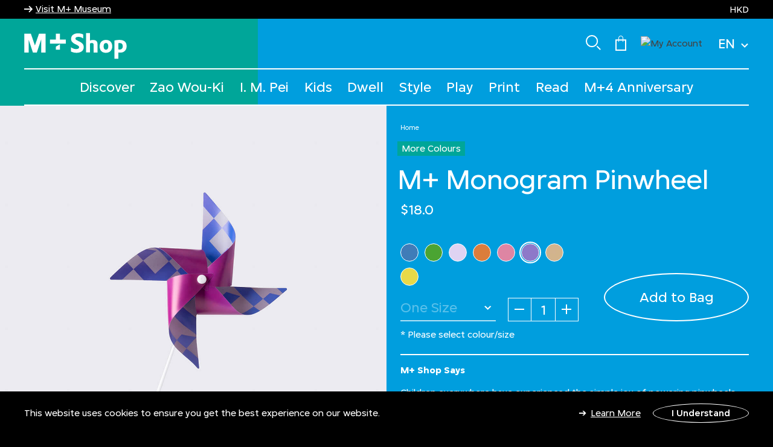

--- FILE ---
content_type: text/html;charset=UTF-8
request_url: https://shop.mplus.org.hk/en/mplus-monogram-pinwheel/CO650581COR-PUR-000.html?dwvar_CO650581COR-PUR-000_color=Purple
body_size: 18524
content:
<!DOCTYPE html>
<html lang="en">
<head>
<meta charset=UTF-8>

<meta http-equiv="x-ua-compatible" content="ie=edge">

<meta name="viewport" content="width=device-width, initial-scale=1">



  <title>M+ Monogram Pinwheel | M+ Shop | M+ Museum</title>


<meta name="description" content="ELSE Constant('Buy ') AND Product.name AND Constant(' at ') AND Site.displayName AND Constant('.')}"/>
<meta name="keywords" content="M+ Shop"/>


    <meta name="google-site-verification" content="U_C4kVbI7VxzJ2DWsfrun7Hrc76nH8_Ox51qdxjYY5I" />




    <meta property="og:image" content="/on/demandware.static/-/Sites-wkcda-master-catalog/default/dwc85d0777/product/CO650581COR-PUR-000-1-L.jpg" />




    
        <meta name="robots" content="index, follow">
    

    
        <meta property="og:url" content="https://shop.mplus.org.hk/en/mplus-monogram-pinwheel/CO650581COR-PUR-000.html?dwvar_CO650581COR-PUR-000_color=Purple">
    


<link rel="preconnect" href="https://fonts.googleapis.com" crossorigin="crossorigin" />
<link rel="preconnect" href="https://fonts.gstatic.com" crossorigin="crossorigin" />
<link rel="preload" href="/on/demandware.static/Sites-wkcda-Site/-/en_HK/v1769662913524/css/global.css" as="style" />
<link rel="preload" href="/on/demandware.static/Sites-wkcda-Site/-/en_HK/v1769662913524/css/skin/skin.css" as="style" />
<link rel="preload" href="/on/demandware.static/Sites-wkcda-Site/-/en_HK/v1769662913524/js/main.js" as="script" />
<link rel="preload" href="/on/demandware.static/Sites-wkcda-Site/-/en_HK/v1769662913524/js/vender.js" as="script" />

<link rel="icon" type="image/png" href="/on/demandware.static/Sites-wkcda-Site/-/default/dwae4ffe31/images/favicons/favicon.ico" sizes="default" />
<link rel="icon" type="image/png" href="/on/demandware.static/Sites-wkcda-Site/-/default/dwc9487f42/images/favicons/favicon-16x16.png" sizes="16x16" />
<link rel="icon" type="image/png" href="/on/demandware.static/Sites-wkcda-Site/-/default/dw6d473b30/images/favicons/favicon-32x32.png" sizes="32x32" />





<style>
    :root {
        --color-homepage-primary: #062a78;
        --color-homepage-secondary: #d2691e;
        --color-homepage-tertiary: #9d2933;
        --color-product-listing-primary: #1AAB4A;
        --color-product-listing-secondary: #469DD0;
        --color-product-listing-tertiary: #5EA18D;
        --color-product-detail-primary: #00A699;
        --color-product-detail-secondary: #009EDE;
        --color-casetify-product-detail-primary: #fec42c;
        --color-casetify-product-detail-secondary: #e89a1c;
        --color-policy-page-primary: #E070A0;
        --color-policy-page-secondary: #948FC4;
        --color-policy-page-tertiary: #b582c2;
        --color-faq-page-primary: #E070A0;
        --color-faq-page-secondary: #948FC4;
        --color-faq-page-tertiary: #b582c2;
        --color-contact-us-primary: #E070A0;
        --color-contact-us-secondary: #948FC4;
        --color-contact-us-tertiary: #B582C2;
        --color-check-order-primary: #ed646d;
        --color-check-order-secondary: #e46d47;
        --color-check-order-tertiary: #b188c7;
        --color-cart-primary: #72A232;
        --color-cart-secondary: #948FC4;
        --color-cart-tertiary: #909782;
        --color-aboutus-primary: #e070a0;
        --color-aboutus-secondary: #948fc4;
        --color-aboutus-tertiary: #b582c2;
        --color-gift-primary: #2B6E63;
        --color-gift-secondary: #49BAA7;
        --color-gift-tertiary: #173B35;
    }

    .page{opacity: 0;}
</style>


<link rel="stylesheet" href="/on/demandware.static/Sites-wkcda-Site/-/en_HK/v1769662913524/css/global.css" type="text/css" media="print" onload="this.media='all';" />


    <link rel="stylesheet" href="/on/demandware.static/Sites-wkcda-Site/-/en_HK/v1769662913524/css/product/detail.css"  />





    

<link rel="stylesheet" href="/on/demandware.static/Sites-wkcda-Site/-/en_HK/v1769662913524/css/skin/skin.css" media="print" onload="this.media='all';" />



    <script async src="https://www.googletagmanager.com/gtag/js?id=G-7QXS31CZ36"></script>
    <script>
        window.dataLayer = window.dataLayer || [];
        function gtag(){dataLayer.push(arguments);}
        gtag('js', new Date());
        gtag('config', 'G-7QXS31CZ36');
    </script>




    <script>(function(w,d,s,l,i){w[l]=w[l]||[];w[l].push({'gtm.start':
    new Date().getTime(),event:'gtm.js'});var f=d.getElementsByTagName(s)[0],
    j=d.createElement(s),dl=l!='dataLayer'?'&l='+l:'';j.async=true;j.src=
    'https://www.googletagmanager.com/gtm.js?id='+i+dl;f.parentNode.insertBefore(j,f);
    })(window,document,'script','dataLayer','GTM-NR7DD9C');</script>



<link rel="canonical" href="/en/mplus-monogram-pinwheel/CO650581COR-PUR-000.html"/>



<!--[if gt IE 9]><!-->

<script defer type="text/javascript" src="/on/demandware.static/Sites-wkcda-Site/-/en_HK/v1769662913524/js/main.js"></script>
<script defer type="text/javascript" src="/on/demandware.static/Sites-wkcda-Site/-/en_HK/v1769662913524/js/vender.js"></script>

    
        <script defer type="text/javascript" src="/on/demandware.static/Sites-wkcda-Site/-/en_HK/v1769662913524/js/productDetail.js"></script>
    


<!--<![endif]-->
<script type="text/javascript">//<!--
/* <![CDATA[ (head-active_data.js) */
var dw = (window.dw || {});
dw.ac = {
    _analytics: null,
    _events: [],
    _category: "",
    _searchData: "",
    _anact: "",
    _anact_nohit_tag: "",
    _analytics_enabled: "true",
    _timeZone: "Hongkong",
    _capture: function(configs) {
        if (Object.prototype.toString.call(configs) === "[object Array]") {
            configs.forEach(captureObject);
            return;
        }
        dw.ac._events.push(configs);
    },
	capture: function() { 
		dw.ac._capture(arguments);
		// send to CQ as well:
		if (window.CQuotient) {
			window.CQuotient.trackEventsFromAC(arguments);
		}
	},
    EV_PRD_SEARCHHIT: "searchhit",
    EV_PRD_DETAIL: "detail",
    EV_PRD_RECOMMENDATION: "recommendation",
    EV_PRD_SETPRODUCT: "setproduct",
    applyContext: function(context) {
        if (typeof context === "object" && context.hasOwnProperty("category")) {
        	dw.ac._category = context.category;
        }
        if (typeof context === "object" && context.hasOwnProperty("searchData")) {
        	dw.ac._searchData = context.searchData;
        }
    },
    setDWAnalytics: function(analytics) {
        dw.ac._analytics = analytics;
    },
    eventsIsEmpty: function() {
        return 0 == dw.ac._events.length;
    }
};
/* ]]> */
// -->
</script>
<script type="text/javascript">//<!--
/* <![CDATA[ (head-cquotient.js) */
var CQuotient = window.CQuotient = {};
CQuotient.clientId = 'bgjn-wkcda';
CQuotient.realm = 'BGJN';
CQuotient.siteId = 'wkcda';
CQuotient.instanceType = 'prd';
CQuotient.locale = 'en_HK';
CQuotient.fbPixelId = '588183470784259';
CQuotient.activities = [];
CQuotient.cqcid='';
CQuotient.cquid='';
CQuotient.cqeid='';
CQuotient.cqlid='';
CQuotient.apiHost='api.cquotient.com';
/* Turn this on to test against Staging Einstein */
/* CQuotient.useTest= true; */
CQuotient.useTest = ('true' === 'false');
CQuotient.initFromCookies = function () {
	var ca = document.cookie.split(';');
	for(var i=0;i < ca.length;i++) {
	  var c = ca[i];
	  while (c.charAt(0)==' ') c = c.substring(1,c.length);
	  if (c.indexOf('cqcid=') == 0) {
		CQuotient.cqcid=c.substring('cqcid='.length,c.length);
	  } else if (c.indexOf('cquid=') == 0) {
		  var value = c.substring('cquid='.length,c.length);
		  if (value) {
		  	var split_value = value.split("|", 3);
		  	if (split_value.length > 0) {
			  CQuotient.cquid=split_value[0];
		  	}
		  	if (split_value.length > 1) {
			  CQuotient.cqeid=split_value[1];
		  	}
		  	if (split_value.length > 2) {
			  CQuotient.cqlid=split_value[2];
		  	}
		  }
	  }
	}
}
CQuotient.getCQCookieId = function () {
	if(window.CQuotient.cqcid == '')
		window.CQuotient.initFromCookies();
	return window.CQuotient.cqcid;
};
CQuotient.getCQUserId = function () {
	if(window.CQuotient.cquid == '')
		window.CQuotient.initFromCookies();
	return window.CQuotient.cquid;
};
CQuotient.getCQHashedEmail = function () {
	if(window.CQuotient.cqeid == '')
		window.CQuotient.initFromCookies();
	return window.CQuotient.cqeid;
};
CQuotient.getCQHashedLogin = function () {
	if(window.CQuotient.cqlid == '')
		window.CQuotient.initFromCookies();
	return window.CQuotient.cqlid;
};
CQuotient.trackEventsFromAC = function (/* Object or Array */ events) {
try {
	if (Object.prototype.toString.call(events) === "[object Array]") {
		events.forEach(_trackASingleCQEvent);
	} else {
		CQuotient._trackASingleCQEvent(events);
	}
} catch(err) {}
};
CQuotient._trackASingleCQEvent = function ( /* Object */ event) {
	if (event && event.id) {
		if (event.type === dw.ac.EV_PRD_DETAIL) {
			CQuotient.trackViewProduct( {id:'', alt_id: event.id, type: 'raw_sku'} );
		} // not handling the other dw.ac.* events currently
	}
};
CQuotient.trackViewProduct = function(/* Object */ cqParamData){
	var cq_params = {};
	cq_params.cookieId = CQuotient.getCQCookieId();
	cq_params.userId = CQuotient.getCQUserId();
	cq_params.emailId = CQuotient.getCQHashedEmail();
	cq_params.loginId = CQuotient.getCQHashedLogin();
	cq_params.product = cqParamData.product;
	cq_params.realm = cqParamData.realm;
	cq_params.siteId = cqParamData.siteId;
	cq_params.instanceType = cqParamData.instanceType;
	cq_params.locale = CQuotient.locale;
	
	if(CQuotient.sendActivity) {
		CQuotient.sendActivity(CQuotient.clientId, 'viewProduct', cq_params);
	} else {
		CQuotient.activities.push({activityType: 'viewProduct', parameters: cq_params});
	}
};
/* ]]> */
// -->
</script>


   <script type="application/ld+json">
        {"@context":"http://schema.org/","@type":"Product","name":"M+ Monogram Pinwheel","description":"<p>Children everywhere have experienced the simple joy of powering pinwheels with the wind or their own exhalation. These classic yet fresh versions feature the vibrant M+ monogram pattern and colours, which can be easily assembled by small hands and secured to any surface. Made from recycled materials, they&rsquo;re both eco and kid friendly.</p>","mpn":"CO650581COR-PUR-000","sku":"CO650581COR-PUR-000","brand":{"@type":"Thing","name":"M+"},"image":["https://shop.mplus.org.hk/on/demandware.static/-/Sites-wkcda-master-catalog/default/dwc85d0777/product/CO650581COR-PUR-000-1-L.jpg","https://shop.mplus.org.hk/on/demandware.static/-/Sites-wkcda-master-catalog/default/dwd9a91939/product/CO650581COR-PUR-000-m1-L.gif","https://shop.mplus.org.hk/on/demandware.static/-/Sites-wkcda-master-catalog/default/dwe90d3363/product/CO650581COR-PUR-000-2-L.jpg"],"offers":{"url":{},"@type":"Offer","priceCurrency":"HKD","price":"18.00","availability":"http://schema.org/InStock"}}
    </script>


<link rel="stylesheet" href="/on/demandware.static/Sites-wkcda-Site/-/en_HK/v1769662913524/css/effectHomePage.css" />
</head>
<body class="locale--en_hk">


<noscript>
<iframe src="https://www.googletagmanager.com/ns.html?id=GTM-NR7DD9C"
height="0" width="0" style="display:none;visibility:hidden"></iframe>
</noscript>






<div class="background " data-page="product-show">
    <div class="background__col background__col--one"></div>
    <div class="background__col background__col--two"></div>
    <div class="background__col background__col--three"></div>
</div>

<div
class="page "
data-page="product-show"
data-action="Product-Show"
data-querystring="dwvar_CO650581COR-PUR-000_color=Purple&amp;pid=CO650581COR-PUR-000"
>
<div class="bg-404"></div>
<style>
    :root {
        --headerBannerHeight: 12px;
    }
</style>

<header>
    <nav role="navigation" class="custom-nav">
        <div class="header-banner slide-up">
            <div class="header__container">
                <div class="content">
                    <div class ="header-notice row custom-row">
                        <div class="header-link-useum">
    
    <div class="content-asset"><!-- dwMarker="content" dwContentID="47e8a577aea5a87a81ab9a2d00" -->
        <i class="iconfont-arrow-right"></i><a href="https://www.mplus.org.hk/en/" title="Visit M+ Museum">Visit M+ Museum</a>
    </div> <!-- End content-asset -->


</div>
                        <div class="header-promotion">

</div>
                        <div class="header-currency">
                            
    <div class="dropdown country-selector hidden-md-down" data-url="/on/demandware.store/Sites-wkcda-Site/en_HK/Page-SetLocale" tabindex="0">
        <span class="btn dropdown-toggle" id="dropdownCountrySelector" data-toggle="dropdown">
            
                EN
            
            <i class="iconfont-down"></i>
        </span>
        <div class="dropdown-menu dropdown-country-selector">
            
                
            
                
                    <a class="dropdown-item" href="#" data-locale="zh_HK" data-currencyCode="HKD" >
                        中文 (繁體)
                    </a>
                
            
        </div>
    </div>
    <div class="slide-up-top">HKD</div>


                        </div>
                    </div>
                    <div class="close-button">
                        <button type="button" class="close" aria-label="Close">
                            <span aria-hidden="true">&times;</span>
                        </button>
                    </div>
                </div>
            </div>
        </div>
        <div class="header header__container">
            <div class="row custom-row">
                <div class="col-12 d-flex justify-content-between header-top px-0">
                    <div class="navbar-header brand">
                        
    
    <div class="content-asset"><!-- dwMarker="content" dwContentID="8d5ba3d5cb24458291cb89bde8" -->
        <style>
.locale--en_hk {
    -moz-osx-font-smoothing: grayscale;   /* Firefox */
     -webkit-font-smoothing: antialiased; /* WebKit  */
}
.product-info__nav-item .h4 {
    margin-bottom: 0px !important;
}
.navbar .menu-group .nav-item>a{
text-transform: capitalize;
}
.navbar .menu-group .nav-item .dropdown-menu .dropdown-menu-custom>.dropdown-item-custom>a{
text-transform: capitalize;
}
.navbar .menu-group .nav-item .dropdown-menu .dropdown-menu-custom>.dropdown-item-custom .dropdown-menu .dropdown-menu-custom>.dropdown-item-custom>a {
text-transform: capitalize;
}
.cart-page .cart-price__value{
    display:  none;
}

.cart-page .cart-price__label {
  display: none;
}

.cart-page  .cart-price--total .cart-price__label {
  display: flex !important;
}

.cart-page  .cart-price--total .cart-price__value{
    display:  flex !important;
}


.checkout-page .shipping-method-pricing .shipping-cost {
    display: none;
}
</style>

<a class="logo-home" href="https://shop.mplus.org.hk/en/home" title="M+ shop">
    <img class="hidden-md-down" src="https://shop.mplus.org.hk/on/demandware.static/-/Library-Sites-WKCDASharedLibrary/default/dw01d7508a/mplus-shop-logo.svg" alt="M+ Shop" />
    <img class="d-lg-none" src="https://shop.mplus.org.hk/on/demandware.static/-/Library-Sites-WKCDASharedLibrary/default/dw01d7508a/mplus-shop-logo.svg" alt="M+ Shop" />
    <span class="sr-only">M+ Shop</span>
</a>
    </div> <!-- End content-asset -->



                    </div>
                    <div class="navbar-header d-flex align-items-center">
                        <div class="search nav-item-right icon-header">
                            <img class="hidden-md-down" src="/on/demandware.static/Sites-wkcda-Site/-/default/dw576a84a9/images/search.svg" alt="M+ Shop" />
                        </div>
                        <div class="minicart nav-item-right" data-action-url="/on/demandware.store/Sites-wkcda-Site/en_HK/Cart-MiniCartShow">
                            <div class="minicart-total hide-link-med">
    <a class="minicart-link" href="https://shop.mplus.org.hk/en/cart" title="0 Item(s)" aria-label="0 Item(s)" aria-haspopup="true">
        <img src="/on/demandware.static/Sites-wkcda-Site/-/default/dwf81a0051/images/shopping.svg" class="icon-header-cart" alt="minicart" />
        <span class="minicart-quantity d-none" >
            0
        </span>
    </a>
</div>

<div class="popover popover-bottom"></div>

                        </div>
                        
    <div class="user hidden-md-down nav-item-right">
        <a href="/on/demandware.store/Sites-wkcda-Site/en_HK/Login-SSORedirect?rurl=1&amp;action=login" role="button" aria-label="Login">
            <img class="icon-header" src="/on/demandware.static/Sites-wkcda-Site/-/default/dw88255637/images/account.svg" alt="My Account" />
        </a>
    </div>


                        
    <div class="dropdown country-selector hidden-md-down" data-url="/on/demandware.store/Sites-wkcda-Site/en_HK/Page-SetLocale" tabindex="0">
        <span class="btn dropdown-toggle" id="dropdownCountrySelector" data-toggle="dropdown">
            
                EN
            
            <i class="iconfont-down"></i>
        </span>
        <div class="dropdown-menu dropdown-country-selector">
            
                
            
                
                    <a class="dropdown-item" href="#" data-locale="zh_HK" data-currencyCode="HKD" >
                        中文 (繁體)
                    </a>
                
            
        </div>
    </div>
    <div class="slide-up-top">HKD</div>


                        <button class="button-toggler d-lg-none" type="button" aria-controls="navbarSupportedContent4" aria-expanded="false" aria-label="Toggle navigation"><span></span></button>
                    </div>
                </div>
            </div>
        </div>
        <div class="form-search-custom">
            <div class="header__container">
                <div class="site-search">
                    <form role="search"
                        action="/en/search"
                        method="get"
                        name="simpleSearch">
                        <input class="form-control search-field"
                            type="text"
                            name="q"
                            value=""
                            placeholder="Type to Search"
                            role="combobox"
                            aria-describedby="search-assistive-text"
                            aria-haspopup="listbox"
                            aria-owns="search-results"
                            aria-expanded="false"
                            aria-autocomplete="list"
                            aria-activedescendant=""
                            aria-controls="search-results"
                            aria-label="Search M+ Shop"
                            autocomplete="off" />
                        <span class="fa fa-search iconfont-search-icon custom-search-mobile" aria-label="Submit search keywords"></span>
                        <button type="reset" name="reset-button" class="iconfont-close-icon reset-button d-none" aria-label="Clear"></button>
                        <button type="submit" name="search-button" class="fa fa-search iconfont-search-icon" aria-label="Submit search keywords"></button>
                        <input type="hidden" value="en_HK" name="lang">
                    </form>
                </div>
            </div>
            <div class="suggestions-wrapper" data-url="/on/demandware.store/Sites-wkcda-Site/en_HK/SearchServices-GetSuggestions?q="></div>
        </div>
        <div class="main-menu navbar-toggleable-sm menu-toggleable-left multilevel-dropdown d-none d-lg-block" id="sg-navbar-collapse">
            


<div class="background " data-page="product-show">
    <div class="background__col background__col--one"></div>
    <div class="background__col background__col--two"></div>
    <div class="background__col background__col--three"></div>
</div>

            <div class="header__container">
                <div class="row custom-row">
                    <nav class="navbar navbar-expand-md bg-inverse col-12">
    <div class="close-menu clearfix d-lg-none">
        <div class="back pull-left">
            <button role="button" aria-label="Back to previous menu">
                <span class="caret-left"></span>
                Back
            </button>
        </div>
        <div class="close-button pull-right">
            <button role="button" aria-label="Close Menu">
                Close
                <span aria-hidden="true">&times;</span>
            </button>
        </div>
    </div>
    <div class="menu-group">
        <ul class="nav navbar-nav">
            
                
                    
                    
                    
                        <li class="nav-item dropdown ">
                            <a href="/en/discover/" data-name="discover" class="nav-link dropdown-toggle" data-toggle="dropdown">Discover</a>
                            
                            

    

    

    

    

    

    

    

    


<div class="dropdown-menu" data-subcategories="have-subcat">
    <div class="header_container wrap-dropdown">
        <ul class="dropdown-menu-custom have-subcat" role="menu" aria-hidden="true">
            
                
                
                
                    <li class="dropdown-item-custom dropdown " role="presentation">
                        <a href="/en/discover-all-products/" data-name="all products" id="all-product-2" class="dropdown-link dropdown-toggle" role="button" data-toggle="dropdown" aria-haspopup="true" aria-expanded="false" tabindex="0"><span>All Products</span></a>
                        
                        

    

    


<div class="dropdown-menu" data-subcategories="have-subcat">
    <div class="header_container wrap-dropdown">
        <ul class="dropdown-menu-custom have-subcat" role="menu" aria-hidden="true">
            
                
                
                
                    
                        <li class="dropdown-item-custom link-menu" role="presentation">
                            <a href="/en/discover-all-products-new-arrivals/" data-name="new arrivals" id="newarrivals-2" role="menuitem" class="dropdown-link" tabindex="-1">
                                <span>New Arrivals</span>
                            </a>
                        </li>
                    
                
            
                
                
                
                    
                        <li class="dropdown-item-custom link-menu" role="presentation">
                            <a href="/en/discover-all-products-best-sellers/" data-name="best sellers" id="best-seller-3" role="menuitem" class="dropdown-link" tabindex="-1">
                                <span>Best Sellers</span>
                            </a>
                        </li>
                    
                
            
            
                <li class="dropdown-item-custom show-image-cate">
                    <p><a alt="M+1 Book Series" href="https://shop.mplus.org.hk/en/mplus1-book-series/"><img alt="M+1 Book Series" height="317" src="https://shop.mplus.org.hk/on/demandware.static/-/Sites-wkcda-catalog/default/dw00d5f695/Mplus one_moodshot_group shot_02_4x5.jpg" title="M+1 Book Series" width="272" /> </a></p>

<p><a href="https://shop.mplus.org.hk/en/mplus1-book-series/" target="_blank">M+1 Book Series</a></p>
                </li>
            
        </ul>
    </div>
</div>

                    </li>
                
            
                
                
                
                    
                        <li class="dropdown-item-custom link-menu" role="presentation">
                            <a href="/en/discover-picasso/" data-name="picasso" id="Picasso-2" role="menuitem" class="dropdown-link" tabindex="-1">
                                <span>Picasso</span>
                            </a>
                        </li>
                    
                
            
                
                
                
                    <li class="dropdown-item-custom dropdown " role="presentation">
                        <a href="/en/discover-i.-m.-pei/" data-name="i. m. pei" id="IMPei-2" class="dropdown-link dropdown-toggle" role="button" data-toggle="dropdown" aria-haspopup="true" aria-expanded="false" tabindex="0"><span>I. M. Pei</span></a>
                        
                        

    


<div class="dropdown-menu" data-subcategories="have-subcat">
    <div class="header_container wrap-dropdown">
        <ul class="dropdown-menu-custom have-subcat" role="menu" aria-hidden="true">
            
                
                
                
                    
                        <li class="dropdown-item-custom link-menu" role="presentation">
                            <a href="/en/discover-i.-m.-pei-mplus-x-casetify-special-exhibition-collection/" data-name="m+ x casetify special exhibition collection" id="mplus-casetify-IMPei" role="menuitem" class="dropdown-link" tabindex="-1">
                                <span>M+ x CASETiFY Special Exhibition Collection</span>
                            </a>
                        </li>
                    
                
            
            
                <li class="dropdown-item-custom show-image-cate">
                    <p><a alt="M+1 Book Series" href="https://shop.mplus.org.hk/en/mplus1-book-series/"><img alt="M+1 Book Series" height="317" src="https://shop.mplus.org.hk/on/demandware.static/-/Sites-wkcda-catalog/default/dw00d5f695/Mplus one_moodshot_group shot_02_4x5.jpg" title="M+1 Book Series" width="272" /> </a></p>

<p><a href="https://shop.mplus.org.hk/en/mplus1-book-series/" target="_blank">M+1 Book Series</a></p>
                </li>
            
        </ul>
    </div>
</div>

                    </li>
                
            
                
                
                
                    <li class="dropdown-item-custom dropdown " role="presentation">
                        <a href="/en/discover-exhibition-specials/" data-name="exhibition specials" id="exhibition-specials-2" class="dropdown-link dropdown-toggle" role="button" data-toggle="dropdown" aria-haspopup="true" aria-expanded="false" tabindex="0"><span>Exhibition Specials</span></a>
                        
                        

    

    

    

    

    

    


<div class="dropdown-menu" data-subcategories="have-subcat">
    <div class="header_container wrap-dropdown">
        <ul class="dropdown-menu-custom have-subcat" role="menu" aria-hidden="true">
            
                
                
                
                    
                        <li class="dropdown-item-custom link-menu" role="presentation">
                            <a href="/en/discover-exhibition-specials-ay-o/" data-name="ay-o" id="Ay-O-3" role="menuitem" class="dropdown-link" tabindex="-1">
                                <span>Ay-O</span>
                            </a>
                        </li>
                    
                
            
                
                
                
                    
                        <li class="dropdown-item-custom link-menu" role="presentation">
                            <a href="/en/discover-exhibition-specials-canton-modern/" data-name="canton modern" id="canton-modern-3" role="menuitem" class="dropdown-link" tabindex="-1">
                                <span>Canton Modern</span>
                            </a>
                        </li>
                    
                
            
                
                
                
                    
                        <li class="dropdown-item-custom link-menu" role="presentation">
                            <a href="/en/discover-exhibition-specials-dream-rooms/" data-name="dream rooms" id="dream-rooms-3" role="menuitem" class="dropdown-link" tabindex="-1">
                                <span>Dream Rooms</span>
                            </a>
                        </li>
                    
                
            
                
                
                
                    
                        <li class="dropdown-item-custom link-menu" role="presentation">
                            <a href="/en/discover-exhibition-specials-guo-pei/" data-name="guo pei" id="guo-pei-3" role="menuitem" class="dropdown-link" tabindex="-1">
                                <span>Guo Pei</span>
                            </a>
                        </li>
                    
                
            
                
                
                
                    
                        <li class="dropdown-item-custom link-menu" role="presentation">
                            <a href="/en/discover-exhibition-specials-henry-steiner/" data-name="henry steiner" id="Henry-Steiner-3" role="menuitem" class="dropdown-link" tabindex="-1">
                                <span>Henry Steiner</span>
                            </a>
                        </li>
                    
                
            
                
                
                
                    
                        <li class="dropdown-item-custom link-menu" role="presentation">
                            <a href="/en/discover-exhibition-specials-madame-song/" data-name="madame song" id="madame-song-3" role="menuitem" class="dropdown-link" tabindex="-1">
                                <span>Madame Song</span>
                            </a>
                        </li>
                    
                
            
            
                <li class="dropdown-item-custom show-image-cate">
                    <p><a alt="M+1 Book Series" href="https://shop.mplus.org.hk/en/mplus1-book-series/"><img alt="M+1 Book Series" height="317" src="https://shop.mplus.org.hk/on/demandware.static/-/Sites-wkcda-catalog/default/dw00d5f695/Mplus one_moodshot_group shot_02_4x5.jpg" title="M+1 Book Series" width="272" /> </a></p>

<p><a href="https://shop.mplus.org.hk/en/mplus1-book-series/" target="_blank">M+1 Book Series</a></p>
                </li>
            
        </ul>
    </div>
</div>

                    </li>
                
            
                
                
                
                    <li class="dropdown-item-custom dropdown " role="presentation">
                        <a href="/en/discover-mplus-capsule/" data-name="m+ capsule" id="m-plus-capsule-2" class="dropdown-link dropdown-toggle" role="button" data-toggle="dropdown" aria-haspopup="true" aria-expanded="false" tabindex="0"><span>M+ Capsule</span></a>
                        
                        

    

    

    

    

    

    

    

    

    

    

    

    

    

    

    

    

    


<div class="dropdown-menu" data-subcategories="have-subcat">
    <div class="header_container wrap-dropdown">
        <ul class="dropdown-menu-custom have-subcat" role="menu" aria-hidden="true">
            
                
                
                
                    
                        <li class="dropdown-item-custom link-menu" role="presentation">
                            <a href="/en/discover-mplus-capsule-arthur-hacker/" data-name="arthur hacker" id="arthur-hacker" role="menuitem" class="dropdown-link" tabindex="-1">
                                <span>Arthur Hacker</span>
                            </a>
                        </li>
                    
                
            
                
                
                
                    
                        <li class="dropdown-item-custom link-menu" role="presentation">
                            <a href="/en/discover-mplus-capsule-fan-ho/" data-name="fan ho" id="fan-ho" role="menuitem" class="dropdown-link" tabindex="-1">
                                <span>Fan Ho</span>
                            </a>
                        </li>
                    
                
            
                
                
                
                    
                        <li class="dropdown-item-custom link-menu" role="presentation">
                            <a href="/en/discover-mplus-capsule-gao-yuan/" data-name="gao yuan" id="gao-yuan" role="menuitem" class="dropdown-link" tabindex="-1">
                                <span>Gao Yuan</span>
                            </a>
                        </li>
                    
                
            
                
                
                
                    
                        <li class="dropdown-item-custom link-menu" role="presentation">
                            <a href="/en/discover-mplus-capsule-keiichi-tanaami/" data-name="keiichi tanaami" id="keiichi-tanaami-3" role="menuitem" class="dropdown-link" tabindex="-1">
                                <span>Keiichi Tanaami</span>
                            </a>
                        </li>
                    
                
            
                
                
                
                    
                        <li class="dropdown-item-custom link-menu" role="presentation">
                            <a href="/en/discover-mplus-capsule-kongkee/" data-name="kongkee" id="kong-kee" role="menuitem" class="dropdown-link" tabindex="-1">
                                <span>Kongkee</span>
                            </a>
                        </li>
                    
                
            
                
                
                
                    
                        <li class="dropdown-item-custom link-menu" role="presentation">
                            <a href="/en/discover-mplus-capsule-len-lye/" data-name="len lye" id="len-lyn" role="menuitem" class="dropdown-link" tabindex="-1">
                                <span>Len Lye</span>
                            </a>
                        </li>
                    
                
            
                
                
                
                    
                        <li class="dropdown-item-custom link-menu" role="presentation">
                            <a href="/en/discover-mplus-capsule-lin-tianmiao/" data-name="lin tianmiao" id="lin-tianmiao" role="menuitem" class="dropdown-link" tabindex="-1">
                                <span>Lin Tianmiao</span>
                            </a>
                        </li>
                    
                
            
                
                
                
                    
                        <li class="dropdown-item-custom link-menu" role="presentation">
                            <a href="/en/discover-mplus-capsule-sara-tse/" data-name="sara tse" id="sara-tse" role="menuitem" class="dropdown-link" tabindex="-1">
                                <span>Sara Tse</span>
                            </a>
                        </li>
                    
                
            
                
                
                
                    
                        <li class="dropdown-item-custom link-menu" role="presentation">
                            <a href="/en/discover-mplus-capsule-shim-kyung-ja/" data-name="shim kyung-ja" id="shim-kyung-ja" role="menuitem" class="dropdown-link" tabindex="-1">
                                <span>Shim Kyung-ja</span>
                            </a>
                        </li>
                    
                
            
                
                
                
                    
                        <li class="dropdown-item-custom link-menu" role="presentation">
                            <a href="/en/discover-mplus-capsule-stanley-wong/" data-name="stanley wong" id="stanley-wong" role="menuitem" class="dropdown-link" tabindex="-1">
                                <span>Stanley Wong</span>
                            </a>
                        </li>
                    
                
            
                
                
                
                    
                        <li class="dropdown-item-custom link-menu" role="presentation">
                            <a href="/en/discover-mplus-capsule-theseus-chan/" data-name="theseus chan" id="theseus-chan" role="menuitem" class="dropdown-link" tabindex="-1">
                                <span>Theseus Chan</span>
                            </a>
                        </li>
                    
                
            
                
                
                
                    
                        <li class="dropdown-item-custom link-menu" role="presentation">
                            <a href="/en/discover-mplus-capsule-vincent-broquaire/" data-name="vincent broquaire" id="vincent-broquaire" role="menuitem" class="dropdown-link" tabindex="-1">
                                <span>Vincent Broquaire</span>
                            </a>
                        </li>
                    
                
            
                
                
                
                    
                        <li class="dropdown-item-custom link-menu" role="presentation">
                            <a href="/en/discover-mplus-capsule-vivienne-tam/" data-name="vivienne tam" id="vivienne-tam" role="menuitem" class="dropdown-link" tabindex="-1">
                                <span>Vivienne Tam</span>
                            </a>
                        </li>
                    
                
            
                
                
                
                    
                        <li class="dropdown-item-custom link-menu" role="presentation">
                            <a href="/en/discover-mplus-capsule-wang-guangyi/" data-name="wang guangyi" id="wang-guangyi" role="menuitem" class="dropdown-link" tabindex="-1">
                                <span>Wang Guangyi</span>
                            </a>
                        </li>
                    
                
            
                
                
                
                    
                        <li class="dropdown-item-custom link-menu" role="presentation">
                            <a href="/en/discover-mplus-capsule-wilson-shieh/" data-name="wilson shieh" id="wilson-shieh" role="menuitem" class="dropdown-link" tabindex="-1">
                                <span>Wilson Shieh</span>
                            </a>
                        </li>
                    
                
            
                
                
                
                    
                        <li class="dropdown-item-custom link-menu" role="presentation">
                            <a href="/en/discover-mplus-capsule-yamaguchi-harumi/" data-name="yamaguchi harumi" id="yamaguchi-harumi" role="menuitem" class="dropdown-link" tabindex="-1">
                                <span>Yamaguchi Harumi</span>
                            </a>
                        </li>
                    
                
            
                
                
                
                    
                        <li class="dropdown-item-custom link-menu" role="presentation">
                            <a href="/en/discover-mplus-capsule-zaha-hadid-design/" data-name="zaha hadid design" id="Zaha-Hadid" role="menuitem" class="dropdown-link" tabindex="-1">
                                <span>Zaha Hadid Design</span>
                            </a>
                        </li>
                    
                
            
            
                <li class="dropdown-item-custom show-image-cate">
                    <p><a alt="M+1 Book Series" href="https://shop.mplus.org.hk/en/mplus1-book-series/"><img alt="M+1 Book Series" height="317" src="https://shop.mplus.org.hk/on/demandware.static/-/Sites-wkcda-catalog/default/dw00d5f695/Mplus one_moodshot_group shot_02_4x5.jpg" title="M+1 Book Series" width="272" /> </a></p>

<p><a href="https://shop.mplus.org.hk/en/mplus1-book-series/" target="_blank">M+1 Book Series</a></p>
                </li>
            
        </ul>
    </div>
</div>

                    </li>
                
            
                
                
                
                    <li class="dropdown-item-custom dropdown " role="presentation">
                        <a href="/en/discover-mplus-core/" data-name="m+ core" id="m-plus-core-2" class="dropdown-link dropdown-toggle" role="button" data-toggle="dropdown" aria-haspopup="true" aria-expanded="false" tabindex="0"><span>M+ Core</span></a>
                        
                        

    

    

    

    

    


<div class="dropdown-menu" data-subcategories="have-subcat">
    <div class="header_container wrap-dropdown">
        <ul class="dropdown-menu-custom have-subcat" role="menu" aria-hidden="true">
            
                
                
                
                    
                        <li class="dropdown-item-custom link-menu" role="presentation">
                            <a href="/en/discover-mplus-core-mplus-me/" data-name="m+ me" id="core-m+me-3" role="menuitem" class="dropdown-link" tabindex="-1">
                                <span>M+ Me</span>
                            </a>
                        </li>
                    
                
            
                
                
                
                    
                        <li class="dropdown-item-custom link-menu" role="presentation">
                            <a href="/en/discover-mplus-core-apparels/" data-name="apparels" id="core-apparels" role="menuitem" class="dropdown-link" tabindex="-1">
                                <span>Apparels</span>
                            </a>
                        </li>
                    
                
            
                
                
                
                    
                        <li class="dropdown-item-custom link-menu" role="presentation">
                            <a href="/en/discover-mplus-core-daily-essentials/" data-name="daily essentials" id="core-daily-3" role="menuitem" class="dropdown-link" tabindex="-1">
                                <span>Daily Essentials</span>
                            </a>
                        </li>
                    
                
            
                
                
                
                    
                        <li class="dropdown-item-custom link-menu" role="presentation">
                            <a href="/en/discover-mplus-core-stationery/" data-name="stationery" id="core-stationery-3" role="menuitem" class="dropdown-link" tabindex="-1">
                                <span>Stationery</span>
                            </a>
                        </li>
                    
                
            
                
                
                
                    
                        <li class="dropdown-item-custom link-menu" role="presentation">
                            <a href="/en/discover-mplus-core-tablewares-and-kitchenwares/" data-name="tablewares &amp; kitchenwares" id="core-tablewares-3" role="menuitem" class="dropdown-link" tabindex="-1">
                                <span>Tablewares &amp; Kitchenwares</span>
                            </a>
                        </li>
                    
                
            
            
                <li class="dropdown-item-custom show-image-cate">
                    <p><a alt="M+1 Book Series" href="https://shop.mplus.org.hk/en/mplus1-book-series/"><img alt="M+1 Book Series" height="317" src="https://shop.mplus.org.hk/on/demandware.static/-/Sites-wkcda-catalog/default/dw00d5f695/Mplus one_moodshot_group shot_02_4x5.jpg" title="M+1 Book Series" width="272" /> </a></p>

<p><a href="https://shop.mplus.org.hk/en/mplus1-book-series/" target="_blank">M+1 Book Series</a></p>
                </li>
            
        </ul>
    </div>
</div>

                    </li>
                
            
                
                
                
                    <li class="dropdown-item-custom dropdown " role="presentation">
                        <a href="/en/discover-shop-specials/" data-name="shop specials" id="Shop-Specials-2" class="dropdown-link dropdown-toggle" role="button" data-toggle="dropdown" aria-haspopup="true" aria-expanded="false" tabindex="0"><span>Shop Specials</span></a>
                        
                        

    

    

    

    

    

    

    

    

    

    

    

    

    

    

    

    


<div class="dropdown-menu" data-subcategories="have-subcat">
    <div class="header_container wrap-dropdown">
        <ul class="dropdown-menu-custom have-subcat" role="menu" aria-hidden="true">
            
                
                
                
                    
                        <li class="dropdown-item-custom link-menu" role="presentation">
                            <a href="/en/discover-shop-specials-daniel-arsham/" data-name="daniel arsham" id="Daniel-Arsham-3" role="menuitem" class="dropdown-link" tabindex="-1">
                                <span>Daniel Arsham</span>
                            </a>
                        </li>
                    
                
            
                
                
                
                    
                        <li class="dropdown-item-custom link-menu" role="presentation">
                            <a href="/en/discover-shop-specials-friendswithyou/" data-name="friendswithyou" id="FriendsWithYou-3" role="menuitem" class="dropdown-link" tabindex="-1">
                                <span>FriendsWithYou</span>
                            </a>
                        </li>
                    
                
            
                
                
                
                    
                        <li class="dropdown-item-custom link-menu" role="presentation">
                            <a href="/en/discover-shop-specials-hajime-sorayama/" data-name="hajime sorayama" id="Hajime-Sorayama-3" role="menuitem" class="dropdown-link" tabindex="-1">
                                <span>Hajime Sorayama</span>
                            </a>
                        </li>
                    
                
            
                
                
                
                    
                        <li class="dropdown-item-custom link-menu" role="presentation">
                            <a href="/en/discover-shop-specials-hebru-brantley/" data-name="hebru brantley" id="Hebru-Brantley-3" role="menuitem" class="dropdown-link" tabindex="-1">
                                <span>Hebru Brantley</span>
                            </a>
                        </li>
                    
                
            
                
                
                
                    
                        <li class="dropdown-item-custom link-menu" role="presentation">
                            <a href="/en/discover-shop-specials-james-jarvis/" data-name="james jarvis" id="James-Jarvis-3" role="menuitem" class="dropdown-link" tabindex="-1">
                                <span>James Jarvis</span>
                            </a>
                        </li>
                    
                
            
                
                
                
                    
                        <li class="dropdown-item-custom link-menu" role="presentation">
                            <a href="/en/discover-shop-specials-javier-calleja/" data-name="javier calleja" id="Javier-Calleja-3" role="menuitem" class="dropdown-link" tabindex="-1">
                                <span>Javier Calleja</span>
                            </a>
                        </li>
                    
                
            
                
                
                
                    
                        <li class="dropdown-item-custom link-menu" role="presentation">
                            <a href="/en/discover-shop-specials-keiichi-tanaami/" data-name="keiichi tanaami" id="Keiichi-Tanaami-nanzuka-shop-3" role="menuitem" class="dropdown-link" tabindex="-1">
                                <span>Keiichi Tanaami</span>
                            </a>
                        </li>
                    
                
            
                
                
                
                    
                        <li class="dropdown-item-custom link-menu" role="presentation">
                            <a href="/en/discover-shop-specials-keigo/" data-name="keigo" id="Keigo-3.1" role="menuitem" class="dropdown-link" tabindex="-1">
                                <span>Keigo</span>
                            </a>
                        </li>
                    
                
            
                
                
                
                    
                        <li class="dropdown-item-custom link-menu" role="presentation">
                            <a href="/en/discover-shop-specials-kisho-kurokawa/" data-name="kisho kurokawa" id="nakagin-3" role="menuitem" class="dropdown-link" tabindex="-1">
                                <span>Kisho Kurokawa</span>
                            </a>
                        </li>
                    
                
            
                
                
                
                    
                        <li class="dropdown-item-custom link-menu" role="presentation">
                            <a href="/en/discover-shop-specials-kodak/" data-name="kodak" id="kodak-3" role="menuitem" class="dropdown-link" tabindex="-1">
                                <span>KODAK</span>
                            </a>
                        </li>
                    
                
            
                
                
                
                    
                        <li class="dropdown-item-custom link-menu" role="presentation">
                            <a href="/en/discover-shop-specials-liunic/" data-name="liunic" id="Liunic-3" role="menuitem" class="dropdown-link" tabindex="-1">
                                <span>Liunic</span>
                            </a>
                        </li>
                    
                
            
                
                
                
                    
                        <li class="dropdown-item-custom link-menu" role="presentation">
                            <a href="/en/discover-shop-specials-mamuang/" data-name="mamuang" id="Mamuang-3" role="menuitem" class="dropdown-link" tabindex="-1">
                                <span>Mamuang</span>
                            </a>
                        </li>
                    
                
            
                
                
                
                    
                        <li class="dropdown-item-custom link-menu" role="presentation">
                            <a href="/en/discover-shop-specials-matsui-dogs/" data-name="matsui dogs" id="Matsui-3" role="menuitem" class="dropdown-link" tabindex="-1">
                                <span>Matsui Dogs</span>
                            </a>
                        </li>
                    
                
            
                
                
                
                    
                        <li class="dropdown-item-custom link-menu" role="presentation">
                            <a href="/en/discover-shop-specials-the-monsters-series-3/" data-name="the monsters series 3" id="The Monsters Series 3" role="menuitem" class="dropdown-link" tabindex="-1">
                                <span>The Monsters Series 3</span>
                            </a>
                        </li>
                    
                
            
                
                
                
                    
                        <li class="dropdown-item-custom link-menu" role="presentation">
                            <a href="/en/discover-shop-specials-todd-james/" data-name="todd james" id="Todd-James-3" role="menuitem" class="dropdown-link" tabindex="-1">
                                <span>Todd James</span>
                            </a>
                        </li>
                    
                
            
                
                
                
                    
                        <li class="dropdown-item-custom link-menu" role="presentation">
                            <a href="/en/discover-shop-specials-yoshiko-hada/" data-name="yoshiko hada" id="Yoshiko-Hada -3" role="menuitem" class="dropdown-link" tabindex="-1">
                                <span>Yoshiko Hada</span>
                            </a>
                        </li>
                    
                
            
            
                <li class="dropdown-item-custom show-image-cate">
                    <p><a alt="M+1 Book Series" href="https://shop.mplus.org.hk/en/mplus1-book-series/"><img alt="M+1 Book Series" height="317" src="https://shop.mplus.org.hk/on/demandware.static/-/Sites-wkcda-catalog/default/dw00d5f695/Mplus one_moodshot_group shot_02_4x5.jpg" title="M+1 Book Series" width="272" /> </a></p>

<p><a href="https://shop.mplus.org.hk/en/mplus1-book-series/" target="_blank">M+1 Book Series</a></p>
                </li>
            
        </ul>
    </div>
</div>

                    </li>
                
            
                
                
                
                    <li class="dropdown-item-custom dropdown " role="presentation">
                        <a href="/en/discover-very-hong-kong/" data-name="very hong kong" id="very-hongkong" class="dropdown-link dropdown-toggle" role="button" data-toggle="dropdown" aria-haspopup="true" aria-expanded="false" tabindex="0"><span>Very Hong Kong</span></a>
                        
                        

    

    


<div class="dropdown-menu" data-subcategories="have-subcat">
    <div class="header_container wrap-dropdown">
        <ul class="dropdown-menu-custom have-subcat" role="menu" aria-hidden="true">
            
                
                
                
                    
                        <li class="dropdown-item-custom link-menu" role="presentation">
                            <a href="/en/discover-very-hong-kong-twemco/" data-name="twemco" id="Twemco-clock-2" role="menuitem" class="dropdown-link" tabindex="-1">
                                <span>TWEMCO</span>
                            </a>
                        </li>
                    
                
            
                
                
                
                    
                        <li class="dropdown-item-custom link-menu" role="presentation">
                            <a href="/en/discover-very-hong-kong-camel/" data-name="camel" id="camel-bottle-2" role="menuitem" class="dropdown-link" tabindex="-1">
                                <span>CAMEL</span>
                            </a>
                        </li>
                    
                
            
            
                <li class="dropdown-item-custom show-image-cate">
                    <p><a alt="M+1 Book Series" href="https://shop.mplus.org.hk/en/mplus1-book-series/"><img alt="M+1 Book Series" height="317" src="https://shop.mplus.org.hk/on/demandware.static/-/Sites-wkcda-catalog/default/dw00d5f695/Mplus one_moodshot_group shot_02_4x5.jpg" title="M+1 Book Series" width="272" /> </a></p>

<p><a href="https://shop.mplus.org.hk/en/mplus1-book-series/" target="_blank">M+1 Book Series</a></p>
                </li>
            
        </ul>
    </div>
</div>

                    </li>
                
            
            
                <li class="dropdown-item-custom show-image-cate">
                    <p><a alt="M+1 Book Series" href="https://shop.mplus.org.hk/en/mplus1-book-series/"><img alt="M+1 Book Series" height="317" src="https://shop.mplus.org.hk/on/demandware.static/-/Sites-wkcda-catalog/default/dw00d5f695/Mplus one_moodshot_group shot_02_4x5.jpg" title="M+1 Book Series" width="272" /> </a></p>

<p><a href="https://shop.mplus.org.hk/en/mplus1-book-series/" target="_blank">M+1 Book Series</a></p>
                </li>
            
        </ul>
    </div>
</div>

                        </li>
                    
                
                    
                    
                    
                        <li class="nav-item ">
                            <a href="/en/zao-wou-ki/" data-name="zao wou-ki" class="nav-link">Zao Wou-Ki</a>
                        </li>
                    
                
                    
                    
                    
                        <li class="nav-item ">
                            <a href="/en/i.-m.-pei/" data-name="i. m. pei" class="nav-link">I. M. Pei</a>
                        </li>
                    
                
                    
                    
                    
                        <li class="nav-item ">
                            <a href="/en/kids/" data-name="kids" class="nav-link">Kids</a>
                        </li>
                    
                
                    
                    
                    
                        <li class="nav-item dropdown ">
                            <a href="/en/dwell/" data-name="dwell" class="nav-link dropdown-toggle" data-toggle="dropdown">Dwell</a>
                            
                            

    

    

    

    


<div class="dropdown-menu" data-subcategories="have-subcat">
    <div class="header_container wrap-dropdown">
        <ul class="dropdown-menu-custom have-subcat" role="menu" aria-hidden="true">
            
                
                
                
                    
                        <li class="dropdown-item-custom link-menu" role="presentation">
                            <a href="/en/dwell-living/" data-name="living" id="living-2" role="menuitem" class="dropdown-link" tabindex="-1">
                                <span>Living</span>
                            </a>
                        </li>
                    
                
            
                
                
                
                    
                        <li class="dropdown-item-custom link-menu" role="presentation">
                            <a href="/en/dwell-dining/" data-name="dining" id="dining-2" role="menuitem" class="dropdown-link" tabindex="-1">
                                <span>Dining</span>
                            </a>
                        </li>
                    
                
            
                
                
                
                    
                        <li class="dropdown-item-custom link-menu" role="presentation">
                            <a href="/en/dwell-working/" data-name="working" id="working-2" role="menuitem" class="dropdown-link" tabindex="-1">
                                <span>Working</span>
                            </a>
                        </li>
                    
                
            
                
                
                
                    
                        <li class="dropdown-item-custom link-menu" role="presentation">
                            <a href="/en/dwell-pet-parenting/" data-name="pet-parenting" id="pet-parenting-2" role="menuitem" class="dropdown-link" tabindex="-1">
                                <span>Pet-Parenting</span>
                            </a>
                        </li>
                    
                
            
            
        </ul>
    </div>
</div>

                        </li>
                    
                
                    
                    
                    
                        <li class="nav-item dropdown ">
                            <a href="/en/style/" data-name="style" class="nav-link dropdown-toggle" data-toggle="dropdown">Style</a>
                            
                            

    

    

    


<div class="dropdown-menu" data-subcategories="have-subcat">
    <div class="header_container wrap-dropdown">
        <ul class="dropdown-menu-custom have-subcat" role="menu" aria-hidden="true">
            
                
                
                
                    
                        <li class="dropdown-item-custom link-menu" role="presentation">
                            <a href="/en/style-apparel/" data-name="apparel" id="apparel-2" role="menuitem" class="dropdown-link" tabindex="-1">
                                <span>Apparel</span>
                            </a>
                        </li>
                    
                
            
                
                
                
                    
                        <li class="dropdown-item-custom link-menu" role="presentation">
                            <a href="/en/style-accessories/" data-name="accessories" id="accessories-2" role="menuitem" class="dropdown-link" tabindex="-1">
                                <span>Accessories</span>
                            </a>
                        </li>
                    
                
            
                
                
                
                    
                        <li class="dropdown-item-custom link-menu" role="presentation">
                            <a href="/en/style-jewellery/" data-name="jewellery" id="jewellery-2" role="menuitem" class="dropdown-link" tabindex="-1">
                                <span>Jewellery</span>
                            </a>
                        </li>
                    
                
            
            
        </ul>
    </div>
</div>

                        </li>
                    
                
                    
                    
                    
                        <li class="nav-item ">
                            <a href="/en/play/" data-name="play" class="nav-link">Play</a>
                        </li>
                    
                
                    
                    
                    
                        <li class="nav-item dropdown ">
                            <a href="/en/print/" data-name="print" class="nav-link dropdown-toggle" data-toggle="dropdown">Print</a>
                            
                            

    

    

    

    


<div class="dropdown-menu" data-subcategories="have-subcat">
    <div class="header_container wrap-dropdown">
        <ul class="dropdown-menu-custom have-subcat" role="menu" aria-hidden="true">
            
                
                
                
                    
                        <li class="dropdown-item-custom link-menu" role="presentation">
                            <a href="/en/print-art-prints/" data-name="art prints" id="art-print-2" role="menuitem" class="dropdown-link" tabindex="-1">
                                <span>Art Prints</span>
                            </a>
                        </li>
                    
                
            
                
                
                
                    
                        <li class="dropdown-item-custom link-menu" role="presentation">
                            <a href="/en/print-art-postcards/" data-name="art postcards" id="art-postcard-2" role="menuitem" class="dropdown-link" tabindex="-1">
                                <span>Art Postcards</span>
                            </a>
                        </li>
                    
                
            
                
                
                
                    
                        <li class="dropdown-item-custom link-menu" role="presentation">
                            <a href="/en/print-postcards/" data-name="postcards" id="postcard-2" role="menuitem" class="dropdown-link" tabindex="-1">
                                <span>Postcards</span>
                            </a>
                        </li>
                    
                
            
                
                
                
                    
                        <li class="dropdown-item-custom link-menu" role="presentation">
                            <a href="/en/print-greeting-cards/" data-name="greeting cards" id="greeting-cards-2" role="menuitem" class="dropdown-link" tabindex="-1">
                                <span>Greeting Cards</span>
                            </a>
                        </li>
                    
                
            
            
        </ul>
    </div>
</div>

                        </li>
                    
                
                    
                    
                    
                        <li class="nav-item dropdown ">
                            <a href="/en/read/" data-name="read" class="nav-link dropdown-toggle" data-toggle="dropdown">Read</a>
                            
                            

    

    

    


<div class="dropdown-menu" data-subcategories="have-subcat">
    <div class="header_container wrap-dropdown">
        <ul class="dropdown-menu-custom have-subcat" role="menu" aria-hidden="true">
            
                
                
                
                    
                        <li class="dropdown-item-custom link-menu" role="presentation">
                            <a href="/en/read-mplus-publications/" data-name="m+ publications" id="m-pluspublications-2" role="menuitem" class="dropdown-link" tabindex="-1">
                                <span>M+ Publications</span>
                            </a>
                        </li>
                    
                
            
                
                
                
                    
                        <li class="dropdown-item-custom link-menu" role="presentation">
                            <a href="/en/read-art/" data-name="art" id="art-2" role="menuitem" class="dropdown-link" tabindex="-1">
                                <span>Art</span>
                            </a>
                        </li>
                    
                
            
                
                
                
                    
                        <li class="dropdown-item-custom link-menu" role="presentation">
                            <a href="/en/read-design-and-architecture/" data-name="design &amp; architecture" id="design-architecture-2" role="menuitem" class="dropdown-link" tabindex="-1">
                                <span>Design &amp; Architecture</span>
                            </a>
                        </li>
                    
                
            
            
        </ul>
    </div>
</div>

                        </li>
                    
                
                    
                    
                    
                        <li class="nav-item ">
                            <a href="/en/mplus4-anniversary/" data-name="m+4 anniversary" class="nav-link">M+4 Anniversary</a>
                        </li>
                    
                
            
        </ul>
        
    <div class="nav-item d-lg-none custom-login-mobile" role="menuitem">
        <div class="wrap-login">
            <i class="iconfont-arrow-right" aria-hidden="true"></i>
            <a href="/on/demandware.store/Sites-wkcda-Site/en_HK/Login-SSORedirect?rurl=1&amp;action=login">
                <span class="user-message">Login</span>
            </a>
        </div>
        <div class="wrap-register">
            <i class="iconfont-arrow-right" aria-hidden="true"></i>
            <a href="/on/demandware.store/Sites-wkcda-Site/en_HK/Login-SSORedirect?rurl=1&amp;action=register">
                <span class="user-message">Become a Member</span>
            </a>
        </div>
    </div>


        
    <div class="menu-item dropdown country-selector d-lg-none" data-url="/on/demandware.store/Sites-wkcda-Site/en_HK/Page-SetLocale">
        <div class="wrap-country">
            <div class="country-mobile">
                
                    <a class="country-item active" href="#" data-locale="en_HK" data-currencyCode="HKD" >
                        English
                    </a>
                
                    <a class="country-item " href="#" data-locale="zh_HK" data-currencyCode="HKD" >
                        繁體
                    </a>
                
            </div>
        </div>
        <div class="coutry-right">
            HKD
            <button class="button-toggler-close d-lg-none" type="button" aria-controls="navbarSupportedContent4" aria-label="Toggle navigation"><span></span></button>
        </div>
    </div>


    </div>
</nav>

                </div>
            </div>
        </div>
        <div class="nav-mobile collapse navbar-collapse justify-content-center d-lg-none">
            
    <div class="menu-item dropdown country-selector d-lg-none" data-url="/on/demandware.store/Sites-wkcda-Site/en_HK/Page-SetLocale">
        <div class="wrap-country">
            <div class="country-mobile">
                
                    <a class="country-item active" href="#" data-locale="en_HK" data-currencyCode="HKD" >
                        English
                    </a>
                
                    <a class="country-item " href="#" data-locale="zh_HK" data-currencyCode="HKD" >
                        繁體
                    </a>
                
            </div>
        </div>
        <div class="coutry-right">
            HKD
            <button class="button-toggler-close d-lg-none" type="button" aria-controls="navbarSupportedContent4" aria-label="Toggle navigation"><span></span></button>
        </div>
    </div>


            
    <div class="nav-item d-lg-none custom-login-mobile" role="menuitem">
        <div class="wrap-login">
            <i class="iconfont-arrow-right" aria-hidden="true"></i>
            <a href="/on/demandware.store/Sites-wkcda-Site/en_HK/Login-SSORedirect?rurl=1&amp;action=login">
                <span class="user-message">Login</span>
            </a>
        </div>
        <div class="wrap-register">
            <i class="iconfont-arrow-right" aria-hidden="true"></i>
            <a href="/on/demandware.store/Sites-wkcda-Site/en_HK/Login-SSORedirect?rurl=1&amp;action=register">
                <span class="user-message">Become a Member</span>
            </a>
        </div>
    </div>


            <div class="search">
                <div class="site-search">
    <form role="search"
        action="/en/search"
        method="get"
        name="simpleSearch">
        <input class="form-control search-field"
            type="text"
            name="q"
            value=""
            placeholder="Type to Search"
            role="combobox"
            aria-describedby="search-assistive-text"
            aria-haspopup="listbox"
            aria-owns="search-results"
            aria-expanded="false"
            aria-autocomplete="list"
            aria-activedescendant=""
            aria-controls="search-results"
            aria-label="Search M+ Shop"
            autocomplete="off" />
        <span class="fa fa-search iconfont-search-icon custom-search-mobile" aria-label="Submit search keywords"></span>
        <button type="reset" name="reset-button" class="fa fa-times reset-button d-none" aria-label="Clear"></button>
        <button type="submit" name="search-button" class="fa fa-search" aria-label="Submit search keywords"></button>
        <div class="suggestions-wrapper" data-url="/on/demandware.store/Sites-wkcda-Site/en_HK/SearchServices-GetSuggestions?q="></div>
        <input type="hidden" value="en_HK" name="lang">
    </form>
</div>

            </div>
            <div class="mobile-menu">
                <nav class="navbar navbar-expand-md bg-inverse col-12">
    <div class="close-menu clearfix d-lg-none">
        <div class="back pull-left">
            <button role="button" aria-label="Back to previous menu">
                <span class="caret-left"></span>
                Back
            </button>
        </div>
        <div class="close-button pull-right">
            <button role="button" aria-label="Close Menu">
                Close
                <span aria-hidden="true">&times;</span>
            </button>
        </div>
    </div>
    <div class="menu-group">
        <ul class="nav navbar-nav">
            
                
                    
                    
                    
                        <li class="nav-item dropdown ">
                            <a href="/en/discover/" data-name="discover" class="nav-link dropdown-toggle" data-toggle="dropdown">Discover</a>
                            
                            

    

    

    

    

    

    

    

    


<div class="dropdown-menu" data-subcategories="have-subcat">
    <div class="header_container wrap-dropdown">
        <ul class="dropdown-menu-custom have-subcat" role="menu" aria-hidden="true">
            
                
                
                
                    <li class="dropdown-item-custom dropdown " role="presentation">
                        <a href="/en/discover-all-products/" data-name="all products" id="all-product-2" class="dropdown-link dropdown-toggle" role="button" data-toggle="dropdown" aria-haspopup="true" aria-expanded="false" tabindex="0"><span>All Products</span></a>
                        
                        

    

    


<div class="dropdown-menu" data-subcategories="have-subcat">
    <div class="header_container wrap-dropdown">
        <ul class="dropdown-menu-custom have-subcat" role="menu" aria-hidden="true">
            
                
                
                
                    
                        <li class="dropdown-item-custom link-menu" role="presentation">
                            <a href="/en/discover-all-products-new-arrivals/" data-name="new arrivals" id="newarrivals-2" role="menuitem" class="dropdown-link" tabindex="-1">
                                <span>New Arrivals</span>
                            </a>
                        </li>
                    
                
            
                
                
                
                    
                        <li class="dropdown-item-custom link-menu" role="presentation">
                            <a href="/en/discover-all-products-best-sellers/" data-name="best sellers" id="best-seller-3" role="menuitem" class="dropdown-link" tabindex="-1">
                                <span>Best Sellers</span>
                            </a>
                        </li>
                    
                
            
            
                <li class="dropdown-item-custom show-image-cate">
                    <p><a alt="M+1 Book Series" href="https://shop.mplus.org.hk/en/mplus1-book-series/"><img alt="M+1 Book Series" height="317" src="https://shop.mplus.org.hk/on/demandware.static/-/Sites-wkcda-catalog/default/dw00d5f695/Mplus one_moodshot_group shot_02_4x5.jpg" title="M+1 Book Series" width="272" /> </a></p>

<p><a href="https://shop.mplus.org.hk/en/mplus1-book-series/" target="_blank">M+1 Book Series</a></p>
                </li>
            
        </ul>
    </div>
</div>

                    </li>
                
            
                
                
                
                    
                        <li class="dropdown-item-custom link-menu" role="presentation">
                            <a href="/en/discover-picasso/" data-name="picasso" id="Picasso-2" role="menuitem" class="dropdown-link" tabindex="-1">
                                <span>Picasso</span>
                            </a>
                        </li>
                    
                
            
                
                
                
                    <li class="dropdown-item-custom dropdown " role="presentation">
                        <a href="/en/discover-i.-m.-pei/" data-name="i. m. pei" id="IMPei-2" class="dropdown-link dropdown-toggle" role="button" data-toggle="dropdown" aria-haspopup="true" aria-expanded="false" tabindex="0"><span>I. M. Pei</span></a>
                        
                        

    


<div class="dropdown-menu" data-subcategories="have-subcat">
    <div class="header_container wrap-dropdown">
        <ul class="dropdown-menu-custom have-subcat" role="menu" aria-hidden="true">
            
                
                
                
                    
                        <li class="dropdown-item-custom link-menu" role="presentation">
                            <a href="/en/discover-i.-m.-pei-mplus-x-casetify-special-exhibition-collection/" data-name="m+ x casetify special exhibition collection" id="mplus-casetify-IMPei" role="menuitem" class="dropdown-link" tabindex="-1">
                                <span>M+ x CASETiFY Special Exhibition Collection</span>
                            </a>
                        </li>
                    
                
            
            
                <li class="dropdown-item-custom show-image-cate">
                    <p><a alt="M+1 Book Series" href="https://shop.mplus.org.hk/en/mplus1-book-series/"><img alt="M+1 Book Series" height="317" src="https://shop.mplus.org.hk/on/demandware.static/-/Sites-wkcda-catalog/default/dw00d5f695/Mplus one_moodshot_group shot_02_4x5.jpg" title="M+1 Book Series" width="272" /> </a></p>

<p><a href="https://shop.mplus.org.hk/en/mplus1-book-series/" target="_blank">M+1 Book Series</a></p>
                </li>
            
        </ul>
    </div>
</div>

                    </li>
                
            
                
                
                
                    <li class="dropdown-item-custom dropdown " role="presentation">
                        <a href="/en/discover-exhibition-specials/" data-name="exhibition specials" id="exhibition-specials-2" class="dropdown-link dropdown-toggle" role="button" data-toggle="dropdown" aria-haspopup="true" aria-expanded="false" tabindex="0"><span>Exhibition Specials</span></a>
                        
                        

    

    

    

    

    

    


<div class="dropdown-menu" data-subcategories="have-subcat">
    <div class="header_container wrap-dropdown">
        <ul class="dropdown-menu-custom have-subcat" role="menu" aria-hidden="true">
            
                
                
                
                    
                        <li class="dropdown-item-custom link-menu" role="presentation">
                            <a href="/en/discover-exhibition-specials-ay-o/" data-name="ay-o" id="Ay-O-3" role="menuitem" class="dropdown-link" tabindex="-1">
                                <span>Ay-O</span>
                            </a>
                        </li>
                    
                
            
                
                
                
                    
                        <li class="dropdown-item-custom link-menu" role="presentation">
                            <a href="/en/discover-exhibition-specials-canton-modern/" data-name="canton modern" id="canton-modern-3" role="menuitem" class="dropdown-link" tabindex="-1">
                                <span>Canton Modern</span>
                            </a>
                        </li>
                    
                
            
                
                
                
                    
                        <li class="dropdown-item-custom link-menu" role="presentation">
                            <a href="/en/discover-exhibition-specials-dream-rooms/" data-name="dream rooms" id="dream-rooms-3" role="menuitem" class="dropdown-link" tabindex="-1">
                                <span>Dream Rooms</span>
                            </a>
                        </li>
                    
                
            
                
                
                
                    
                        <li class="dropdown-item-custom link-menu" role="presentation">
                            <a href="/en/discover-exhibition-specials-guo-pei/" data-name="guo pei" id="guo-pei-3" role="menuitem" class="dropdown-link" tabindex="-1">
                                <span>Guo Pei</span>
                            </a>
                        </li>
                    
                
            
                
                
                
                    
                        <li class="dropdown-item-custom link-menu" role="presentation">
                            <a href="/en/discover-exhibition-specials-henry-steiner/" data-name="henry steiner" id="Henry-Steiner-3" role="menuitem" class="dropdown-link" tabindex="-1">
                                <span>Henry Steiner</span>
                            </a>
                        </li>
                    
                
            
                
                
                
                    
                        <li class="dropdown-item-custom link-menu" role="presentation">
                            <a href="/en/discover-exhibition-specials-madame-song/" data-name="madame song" id="madame-song-3" role="menuitem" class="dropdown-link" tabindex="-1">
                                <span>Madame Song</span>
                            </a>
                        </li>
                    
                
            
            
                <li class="dropdown-item-custom show-image-cate">
                    <p><a alt="M+1 Book Series" href="https://shop.mplus.org.hk/en/mplus1-book-series/"><img alt="M+1 Book Series" height="317" src="https://shop.mplus.org.hk/on/demandware.static/-/Sites-wkcda-catalog/default/dw00d5f695/Mplus one_moodshot_group shot_02_4x5.jpg" title="M+1 Book Series" width="272" /> </a></p>

<p><a href="https://shop.mplus.org.hk/en/mplus1-book-series/" target="_blank">M+1 Book Series</a></p>
                </li>
            
        </ul>
    </div>
</div>

                    </li>
                
            
                
                
                
                    <li class="dropdown-item-custom dropdown " role="presentation">
                        <a href="/en/discover-mplus-capsule/" data-name="m+ capsule" id="m-plus-capsule-2" class="dropdown-link dropdown-toggle" role="button" data-toggle="dropdown" aria-haspopup="true" aria-expanded="false" tabindex="0"><span>M+ Capsule</span></a>
                        
                        

    

    

    

    

    

    

    

    

    

    

    

    

    

    

    

    

    


<div class="dropdown-menu" data-subcategories="have-subcat">
    <div class="header_container wrap-dropdown">
        <ul class="dropdown-menu-custom have-subcat" role="menu" aria-hidden="true">
            
                
                
                
                    
                        <li class="dropdown-item-custom link-menu" role="presentation">
                            <a href="/en/discover-mplus-capsule-arthur-hacker/" data-name="arthur hacker" id="arthur-hacker" role="menuitem" class="dropdown-link" tabindex="-1">
                                <span>Arthur Hacker</span>
                            </a>
                        </li>
                    
                
            
                
                
                
                    
                        <li class="dropdown-item-custom link-menu" role="presentation">
                            <a href="/en/discover-mplus-capsule-fan-ho/" data-name="fan ho" id="fan-ho" role="menuitem" class="dropdown-link" tabindex="-1">
                                <span>Fan Ho</span>
                            </a>
                        </li>
                    
                
            
                
                
                
                    
                        <li class="dropdown-item-custom link-menu" role="presentation">
                            <a href="/en/discover-mplus-capsule-gao-yuan/" data-name="gao yuan" id="gao-yuan" role="menuitem" class="dropdown-link" tabindex="-1">
                                <span>Gao Yuan</span>
                            </a>
                        </li>
                    
                
            
                
                
                
                    
                        <li class="dropdown-item-custom link-menu" role="presentation">
                            <a href="/en/discover-mplus-capsule-keiichi-tanaami/" data-name="keiichi tanaami" id="keiichi-tanaami-3" role="menuitem" class="dropdown-link" tabindex="-1">
                                <span>Keiichi Tanaami</span>
                            </a>
                        </li>
                    
                
            
                
                
                
                    
                        <li class="dropdown-item-custom link-menu" role="presentation">
                            <a href="/en/discover-mplus-capsule-kongkee/" data-name="kongkee" id="kong-kee" role="menuitem" class="dropdown-link" tabindex="-1">
                                <span>Kongkee</span>
                            </a>
                        </li>
                    
                
            
                
                
                
                    
                        <li class="dropdown-item-custom link-menu" role="presentation">
                            <a href="/en/discover-mplus-capsule-len-lye/" data-name="len lye" id="len-lyn" role="menuitem" class="dropdown-link" tabindex="-1">
                                <span>Len Lye</span>
                            </a>
                        </li>
                    
                
            
                
                
                
                    
                        <li class="dropdown-item-custom link-menu" role="presentation">
                            <a href="/en/discover-mplus-capsule-lin-tianmiao/" data-name="lin tianmiao" id="lin-tianmiao" role="menuitem" class="dropdown-link" tabindex="-1">
                                <span>Lin Tianmiao</span>
                            </a>
                        </li>
                    
                
            
                
                
                
                    
                        <li class="dropdown-item-custom link-menu" role="presentation">
                            <a href="/en/discover-mplus-capsule-sara-tse/" data-name="sara tse" id="sara-tse" role="menuitem" class="dropdown-link" tabindex="-1">
                                <span>Sara Tse</span>
                            </a>
                        </li>
                    
                
            
                
                
                
                    
                        <li class="dropdown-item-custom link-menu" role="presentation">
                            <a href="/en/discover-mplus-capsule-shim-kyung-ja/" data-name="shim kyung-ja" id="shim-kyung-ja" role="menuitem" class="dropdown-link" tabindex="-1">
                                <span>Shim Kyung-ja</span>
                            </a>
                        </li>
                    
                
            
                
                
                
                    
                        <li class="dropdown-item-custom link-menu" role="presentation">
                            <a href="/en/discover-mplus-capsule-stanley-wong/" data-name="stanley wong" id="stanley-wong" role="menuitem" class="dropdown-link" tabindex="-1">
                                <span>Stanley Wong</span>
                            </a>
                        </li>
                    
                
            
                
                
                
                    
                        <li class="dropdown-item-custom link-menu" role="presentation">
                            <a href="/en/discover-mplus-capsule-theseus-chan/" data-name="theseus chan" id="theseus-chan" role="menuitem" class="dropdown-link" tabindex="-1">
                                <span>Theseus Chan</span>
                            </a>
                        </li>
                    
                
            
                
                
                
                    
                        <li class="dropdown-item-custom link-menu" role="presentation">
                            <a href="/en/discover-mplus-capsule-vincent-broquaire/" data-name="vincent broquaire" id="vincent-broquaire" role="menuitem" class="dropdown-link" tabindex="-1">
                                <span>Vincent Broquaire</span>
                            </a>
                        </li>
                    
                
            
                
                
                
                    
                        <li class="dropdown-item-custom link-menu" role="presentation">
                            <a href="/en/discover-mplus-capsule-vivienne-tam/" data-name="vivienne tam" id="vivienne-tam" role="menuitem" class="dropdown-link" tabindex="-1">
                                <span>Vivienne Tam</span>
                            </a>
                        </li>
                    
                
            
                
                
                
                    
                        <li class="dropdown-item-custom link-menu" role="presentation">
                            <a href="/en/discover-mplus-capsule-wang-guangyi/" data-name="wang guangyi" id="wang-guangyi" role="menuitem" class="dropdown-link" tabindex="-1">
                                <span>Wang Guangyi</span>
                            </a>
                        </li>
                    
                
            
                
                
                
                    
                        <li class="dropdown-item-custom link-menu" role="presentation">
                            <a href="/en/discover-mplus-capsule-wilson-shieh/" data-name="wilson shieh" id="wilson-shieh" role="menuitem" class="dropdown-link" tabindex="-1">
                                <span>Wilson Shieh</span>
                            </a>
                        </li>
                    
                
            
                
                
                
                    
                        <li class="dropdown-item-custom link-menu" role="presentation">
                            <a href="/en/discover-mplus-capsule-yamaguchi-harumi/" data-name="yamaguchi harumi" id="yamaguchi-harumi" role="menuitem" class="dropdown-link" tabindex="-1">
                                <span>Yamaguchi Harumi</span>
                            </a>
                        </li>
                    
                
            
                
                
                
                    
                        <li class="dropdown-item-custom link-menu" role="presentation">
                            <a href="/en/discover-mplus-capsule-zaha-hadid-design/" data-name="zaha hadid design" id="Zaha-Hadid" role="menuitem" class="dropdown-link" tabindex="-1">
                                <span>Zaha Hadid Design</span>
                            </a>
                        </li>
                    
                
            
            
                <li class="dropdown-item-custom show-image-cate">
                    <p><a alt="M+1 Book Series" href="https://shop.mplus.org.hk/en/mplus1-book-series/"><img alt="M+1 Book Series" height="317" src="https://shop.mplus.org.hk/on/demandware.static/-/Sites-wkcda-catalog/default/dw00d5f695/Mplus one_moodshot_group shot_02_4x5.jpg" title="M+1 Book Series" width="272" /> </a></p>

<p><a href="https://shop.mplus.org.hk/en/mplus1-book-series/" target="_blank">M+1 Book Series</a></p>
                </li>
            
        </ul>
    </div>
</div>

                    </li>
                
            
                
                
                
                    <li class="dropdown-item-custom dropdown " role="presentation">
                        <a href="/en/discover-mplus-core/" data-name="m+ core" id="m-plus-core-2" class="dropdown-link dropdown-toggle" role="button" data-toggle="dropdown" aria-haspopup="true" aria-expanded="false" tabindex="0"><span>M+ Core</span></a>
                        
                        

    

    

    

    

    


<div class="dropdown-menu" data-subcategories="have-subcat">
    <div class="header_container wrap-dropdown">
        <ul class="dropdown-menu-custom have-subcat" role="menu" aria-hidden="true">
            
                
                
                
                    
                        <li class="dropdown-item-custom link-menu" role="presentation">
                            <a href="/en/discover-mplus-core-mplus-me/" data-name="m+ me" id="core-m+me-3" role="menuitem" class="dropdown-link" tabindex="-1">
                                <span>M+ Me</span>
                            </a>
                        </li>
                    
                
            
                
                
                
                    
                        <li class="dropdown-item-custom link-menu" role="presentation">
                            <a href="/en/discover-mplus-core-apparels/" data-name="apparels" id="core-apparels" role="menuitem" class="dropdown-link" tabindex="-1">
                                <span>Apparels</span>
                            </a>
                        </li>
                    
                
            
                
                
                
                    
                        <li class="dropdown-item-custom link-menu" role="presentation">
                            <a href="/en/discover-mplus-core-daily-essentials/" data-name="daily essentials" id="core-daily-3" role="menuitem" class="dropdown-link" tabindex="-1">
                                <span>Daily Essentials</span>
                            </a>
                        </li>
                    
                
            
                
                
                
                    
                        <li class="dropdown-item-custom link-menu" role="presentation">
                            <a href="/en/discover-mplus-core-stationery/" data-name="stationery" id="core-stationery-3" role="menuitem" class="dropdown-link" tabindex="-1">
                                <span>Stationery</span>
                            </a>
                        </li>
                    
                
            
                
                
                
                    
                        <li class="dropdown-item-custom link-menu" role="presentation">
                            <a href="/en/discover-mplus-core-tablewares-and-kitchenwares/" data-name="tablewares &amp; kitchenwares" id="core-tablewares-3" role="menuitem" class="dropdown-link" tabindex="-1">
                                <span>Tablewares &amp; Kitchenwares</span>
                            </a>
                        </li>
                    
                
            
            
                <li class="dropdown-item-custom show-image-cate">
                    <p><a alt="M+1 Book Series" href="https://shop.mplus.org.hk/en/mplus1-book-series/"><img alt="M+1 Book Series" height="317" src="https://shop.mplus.org.hk/on/demandware.static/-/Sites-wkcda-catalog/default/dw00d5f695/Mplus one_moodshot_group shot_02_4x5.jpg" title="M+1 Book Series" width="272" /> </a></p>

<p><a href="https://shop.mplus.org.hk/en/mplus1-book-series/" target="_blank">M+1 Book Series</a></p>
                </li>
            
        </ul>
    </div>
</div>

                    </li>
                
            
                
                
                
                    <li class="dropdown-item-custom dropdown " role="presentation">
                        <a href="/en/discover-shop-specials/" data-name="shop specials" id="Shop-Specials-2" class="dropdown-link dropdown-toggle" role="button" data-toggle="dropdown" aria-haspopup="true" aria-expanded="false" tabindex="0"><span>Shop Specials</span></a>
                        
                        

    

    

    

    

    

    

    

    

    

    

    

    

    

    

    

    


<div class="dropdown-menu" data-subcategories="have-subcat">
    <div class="header_container wrap-dropdown">
        <ul class="dropdown-menu-custom have-subcat" role="menu" aria-hidden="true">
            
                
                
                
                    
                        <li class="dropdown-item-custom link-menu" role="presentation">
                            <a href="/en/discover-shop-specials-daniel-arsham/" data-name="daniel arsham" id="Daniel-Arsham-3" role="menuitem" class="dropdown-link" tabindex="-1">
                                <span>Daniel Arsham</span>
                            </a>
                        </li>
                    
                
            
                
                
                
                    
                        <li class="dropdown-item-custom link-menu" role="presentation">
                            <a href="/en/discover-shop-specials-friendswithyou/" data-name="friendswithyou" id="FriendsWithYou-3" role="menuitem" class="dropdown-link" tabindex="-1">
                                <span>FriendsWithYou</span>
                            </a>
                        </li>
                    
                
            
                
                
                
                    
                        <li class="dropdown-item-custom link-menu" role="presentation">
                            <a href="/en/discover-shop-specials-hajime-sorayama/" data-name="hajime sorayama" id="Hajime-Sorayama-3" role="menuitem" class="dropdown-link" tabindex="-1">
                                <span>Hajime Sorayama</span>
                            </a>
                        </li>
                    
                
            
                
                
                
                    
                        <li class="dropdown-item-custom link-menu" role="presentation">
                            <a href="/en/discover-shop-specials-hebru-brantley/" data-name="hebru brantley" id="Hebru-Brantley-3" role="menuitem" class="dropdown-link" tabindex="-1">
                                <span>Hebru Brantley</span>
                            </a>
                        </li>
                    
                
            
                
                
                
                    
                        <li class="dropdown-item-custom link-menu" role="presentation">
                            <a href="/en/discover-shop-specials-james-jarvis/" data-name="james jarvis" id="James-Jarvis-3" role="menuitem" class="dropdown-link" tabindex="-1">
                                <span>James Jarvis</span>
                            </a>
                        </li>
                    
                
            
                
                
                
                    
                        <li class="dropdown-item-custom link-menu" role="presentation">
                            <a href="/en/discover-shop-specials-javier-calleja/" data-name="javier calleja" id="Javier-Calleja-3" role="menuitem" class="dropdown-link" tabindex="-1">
                                <span>Javier Calleja</span>
                            </a>
                        </li>
                    
                
            
                
                
                
                    
                        <li class="dropdown-item-custom link-menu" role="presentation">
                            <a href="/en/discover-shop-specials-keiichi-tanaami/" data-name="keiichi tanaami" id="Keiichi-Tanaami-nanzuka-shop-3" role="menuitem" class="dropdown-link" tabindex="-1">
                                <span>Keiichi Tanaami</span>
                            </a>
                        </li>
                    
                
            
                
                
                
                    
                        <li class="dropdown-item-custom link-menu" role="presentation">
                            <a href="/en/discover-shop-specials-keigo/" data-name="keigo" id="Keigo-3.1" role="menuitem" class="dropdown-link" tabindex="-1">
                                <span>Keigo</span>
                            </a>
                        </li>
                    
                
            
                
                
                
                    
                        <li class="dropdown-item-custom link-menu" role="presentation">
                            <a href="/en/discover-shop-specials-kisho-kurokawa/" data-name="kisho kurokawa" id="nakagin-3" role="menuitem" class="dropdown-link" tabindex="-1">
                                <span>Kisho Kurokawa</span>
                            </a>
                        </li>
                    
                
            
                
                
                
                    
                        <li class="dropdown-item-custom link-menu" role="presentation">
                            <a href="/en/discover-shop-specials-kodak/" data-name="kodak" id="kodak-3" role="menuitem" class="dropdown-link" tabindex="-1">
                                <span>KODAK</span>
                            </a>
                        </li>
                    
                
            
                
                
                
                    
                        <li class="dropdown-item-custom link-menu" role="presentation">
                            <a href="/en/discover-shop-specials-liunic/" data-name="liunic" id="Liunic-3" role="menuitem" class="dropdown-link" tabindex="-1">
                                <span>Liunic</span>
                            </a>
                        </li>
                    
                
            
                
                
                
                    
                        <li class="dropdown-item-custom link-menu" role="presentation">
                            <a href="/en/discover-shop-specials-mamuang/" data-name="mamuang" id="Mamuang-3" role="menuitem" class="dropdown-link" tabindex="-1">
                                <span>Mamuang</span>
                            </a>
                        </li>
                    
                
            
                
                
                
                    
                        <li class="dropdown-item-custom link-menu" role="presentation">
                            <a href="/en/discover-shop-specials-matsui-dogs/" data-name="matsui dogs" id="Matsui-3" role="menuitem" class="dropdown-link" tabindex="-1">
                                <span>Matsui Dogs</span>
                            </a>
                        </li>
                    
                
            
                
                
                
                    
                        <li class="dropdown-item-custom link-menu" role="presentation">
                            <a href="/en/discover-shop-specials-the-monsters-series-3/" data-name="the monsters series 3" id="The Monsters Series 3" role="menuitem" class="dropdown-link" tabindex="-1">
                                <span>The Monsters Series 3</span>
                            </a>
                        </li>
                    
                
            
                
                
                
                    
                        <li class="dropdown-item-custom link-menu" role="presentation">
                            <a href="/en/discover-shop-specials-todd-james/" data-name="todd james" id="Todd-James-3" role="menuitem" class="dropdown-link" tabindex="-1">
                                <span>Todd James</span>
                            </a>
                        </li>
                    
                
            
                
                
                
                    
                        <li class="dropdown-item-custom link-menu" role="presentation">
                            <a href="/en/discover-shop-specials-yoshiko-hada/" data-name="yoshiko hada" id="Yoshiko-Hada -3" role="menuitem" class="dropdown-link" tabindex="-1">
                                <span>Yoshiko Hada</span>
                            </a>
                        </li>
                    
                
            
            
                <li class="dropdown-item-custom show-image-cate">
                    <p><a alt="M+1 Book Series" href="https://shop.mplus.org.hk/en/mplus1-book-series/"><img alt="M+1 Book Series" height="317" src="https://shop.mplus.org.hk/on/demandware.static/-/Sites-wkcda-catalog/default/dw00d5f695/Mplus one_moodshot_group shot_02_4x5.jpg" title="M+1 Book Series" width="272" /> </a></p>

<p><a href="https://shop.mplus.org.hk/en/mplus1-book-series/" target="_blank">M+1 Book Series</a></p>
                </li>
            
        </ul>
    </div>
</div>

                    </li>
                
            
                
                
                
                    <li class="dropdown-item-custom dropdown " role="presentation">
                        <a href="/en/discover-very-hong-kong/" data-name="very hong kong" id="very-hongkong" class="dropdown-link dropdown-toggle" role="button" data-toggle="dropdown" aria-haspopup="true" aria-expanded="false" tabindex="0"><span>Very Hong Kong</span></a>
                        
                        

    

    


<div class="dropdown-menu" data-subcategories="have-subcat">
    <div class="header_container wrap-dropdown">
        <ul class="dropdown-menu-custom have-subcat" role="menu" aria-hidden="true">
            
                
                
                
                    
                        <li class="dropdown-item-custom link-menu" role="presentation">
                            <a href="/en/discover-very-hong-kong-twemco/" data-name="twemco" id="Twemco-clock-2" role="menuitem" class="dropdown-link" tabindex="-1">
                                <span>TWEMCO</span>
                            </a>
                        </li>
                    
                
            
                
                
                
                    
                        <li class="dropdown-item-custom link-menu" role="presentation">
                            <a href="/en/discover-very-hong-kong-camel/" data-name="camel" id="camel-bottle-2" role="menuitem" class="dropdown-link" tabindex="-1">
                                <span>CAMEL</span>
                            </a>
                        </li>
                    
                
            
            
                <li class="dropdown-item-custom show-image-cate">
                    <p><a alt="M+1 Book Series" href="https://shop.mplus.org.hk/en/mplus1-book-series/"><img alt="M+1 Book Series" height="317" src="https://shop.mplus.org.hk/on/demandware.static/-/Sites-wkcda-catalog/default/dw00d5f695/Mplus one_moodshot_group shot_02_4x5.jpg" title="M+1 Book Series" width="272" /> </a></p>

<p><a href="https://shop.mplus.org.hk/en/mplus1-book-series/" target="_blank">M+1 Book Series</a></p>
                </li>
            
        </ul>
    </div>
</div>

                    </li>
                
            
            
                <li class="dropdown-item-custom show-image-cate">
                    <p><a alt="M+1 Book Series" href="https://shop.mplus.org.hk/en/mplus1-book-series/"><img alt="M+1 Book Series" height="317" src="https://shop.mplus.org.hk/on/demandware.static/-/Sites-wkcda-catalog/default/dw00d5f695/Mplus one_moodshot_group shot_02_4x5.jpg" title="M+1 Book Series" width="272" /> </a></p>

<p><a href="https://shop.mplus.org.hk/en/mplus1-book-series/" target="_blank">M+1 Book Series</a></p>
                </li>
            
        </ul>
    </div>
</div>

                        </li>
                    
                
                    
                    
                    
                        <li class="nav-item ">
                            <a href="/en/zao-wou-ki/" data-name="zao wou-ki" class="nav-link">Zao Wou-Ki</a>
                        </li>
                    
                
                    
                    
                    
                        <li class="nav-item ">
                            <a href="/en/i.-m.-pei/" data-name="i. m. pei" class="nav-link">I. M. Pei</a>
                        </li>
                    
                
                    
                    
                    
                        <li class="nav-item ">
                            <a href="/en/kids/" data-name="kids" class="nav-link">Kids</a>
                        </li>
                    
                
                    
                    
                    
                        <li class="nav-item dropdown ">
                            <a href="/en/dwell/" data-name="dwell" class="nav-link dropdown-toggle" data-toggle="dropdown">Dwell</a>
                            
                            

    

    

    

    


<div class="dropdown-menu" data-subcategories="have-subcat">
    <div class="header_container wrap-dropdown">
        <ul class="dropdown-menu-custom have-subcat" role="menu" aria-hidden="true">
            
                
                
                
                    
                        <li class="dropdown-item-custom link-menu" role="presentation">
                            <a href="/en/dwell-living/" data-name="living" id="living-2" role="menuitem" class="dropdown-link" tabindex="-1">
                                <span>Living</span>
                            </a>
                        </li>
                    
                
            
                
                
                
                    
                        <li class="dropdown-item-custom link-menu" role="presentation">
                            <a href="/en/dwell-dining/" data-name="dining" id="dining-2" role="menuitem" class="dropdown-link" tabindex="-1">
                                <span>Dining</span>
                            </a>
                        </li>
                    
                
            
                
                
                
                    
                        <li class="dropdown-item-custom link-menu" role="presentation">
                            <a href="/en/dwell-working/" data-name="working" id="working-2" role="menuitem" class="dropdown-link" tabindex="-1">
                                <span>Working</span>
                            </a>
                        </li>
                    
                
            
                
                
                
                    
                        <li class="dropdown-item-custom link-menu" role="presentation">
                            <a href="/en/dwell-pet-parenting/" data-name="pet-parenting" id="pet-parenting-2" role="menuitem" class="dropdown-link" tabindex="-1">
                                <span>Pet-Parenting</span>
                            </a>
                        </li>
                    
                
            
            
        </ul>
    </div>
</div>

                        </li>
                    
                
                    
                    
                    
                        <li class="nav-item dropdown ">
                            <a href="/en/style/" data-name="style" class="nav-link dropdown-toggle" data-toggle="dropdown">Style</a>
                            
                            

    

    

    


<div class="dropdown-menu" data-subcategories="have-subcat">
    <div class="header_container wrap-dropdown">
        <ul class="dropdown-menu-custom have-subcat" role="menu" aria-hidden="true">
            
                
                
                
                    
                        <li class="dropdown-item-custom link-menu" role="presentation">
                            <a href="/en/style-apparel/" data-name="apparel" id="apparel-2" role="menuitem" class="dropdown-link" tabindex="-1">
                                <span>Apparel</span>
                            </a>
                        </li>
                    
                
            
                
                
                
                    
                        <li class="dropdown-item-custom link-menu" role="presentation">
                            <a href="/en/style-accessories/" data-name="accessories" id="accessories-2" role="menuitem" class="dropdown-link" tabindex="-1">
                                <span>Accessories</span>
                            </a>
                        </li>
                    
                
            
                
                
                
                    
                        <li class="dropdown-item-custom link-menu" role="presentation">
                            <a href="/en/style-jewellery/" data-name="jewellery" id="jewellery-2" role="menuitem" class="dropdown-link" tabindex="-1">
                                <span>Jewellery</span>
                            </a>
                        </li>
                    
                
            
            
        </ul>
    </div>
</div>

                        </li>
                    
                
                    
                    
                    
                        <li class="nav-item ">
                            <a href="/en/play/" data-name="play" class="nav-link">Play</a>
                        </li>
                    
                
                    
                    
                    
                        <li class="nav-item dropdown ">
                            <a href="/en/print/" data-name="print" class="nav-link dropdown-toggle" data-toggle="dropdown">Print</a>
                            
                            

    

    

    

    


<div class="dropdown-menu" data-subcategories="have-subcat">
    <div class="header_container wrap-dropdown">
        <ul class="dropdown-menu-custom have-subcat" role="menu" aria-hidden="true">
            
                
                
                
                    
                        <li class="dropdown-item-custom link-menu" role="presentation">
                            <a href="/en/print-art-prints/" data-name="art prints" id="art-print-2" role="menuitem" class="dropdown-link" tabindex="-1">
                                <span>Art Prints</span>
                            </a>
                        </li>
                    
                
            
                
                
                
                    
                        <li class="dropdown-item-custom link-menu" role="presentation">
                            <a href="/en/print-art-postcards/" data-name="art postcards" id="art-postcard-2" role="menuitem" class="dropdown-link" tabindex="-1">
                                <span>Art Postcards</span>
                            </a>
                        </li>
                    
                
            
                
                
                
                    
                        <li class="dropdown-item-custom link-menu" role="presentation">
                            <a href="/en/print-postcards/" data-name="postcards" id="postcard-2" role="menuitem" class="dropdown-link" tabindex="-1">
                                <span>Postcards</span>
                            </a>
                        </li>
                    
                
            
                
                
                
                    
                        <li class="dropdown-item-custom link-menu" role="presentation">
                            <a href="/en/print-greeting-cards/" data-name="greeting cards" id="greeting-cards-2" role="menuitem" class="dropdown-link" tabindex="-1">
                                <span>Greeting Cards</span>
                            </a>
                        </li>
                    
                
            
            
        </ul>
    </div>
</div>

                        </li>
                    
                
                    
                    
                    
                        <li class="nav-item dropdown ">
                            <a href="/en/read/" data-name="read" class="nav-link dropdown-toggle" data-toggle="dropdown">Read</a>
                            
                            

    

    

    


<div class="dropdown-menu" data-subcategories="have-subcat">
    <div class="header_container wrap-dropdown">
        <ul class="dropdown-menu-custom have-subcat" role="menu" aria-hidden="true">
            
                
                
                
                    
                        <li class="dropdown-item-custom link-menu" role="presentation">
                            <a href="/en/read-mplus-publications/" data-name="m+ publications" id="m-pluspublications-2" role="menuitem" class="dropdown-link" tabindex="-1">
                                <span>M+ Publications</span>
                            </a>
                        </li>
                    
                
            
                
                
                
                    
                        <li class="dropdown-item-custom link-menu" role="presentation">
                            <a href="/en/read-art/" data-name="art" id="art-2" role="menuitem" class="dropdown-link" tabindex="-1">
                                <span>Art</span>
                            </a>
                        </li>
                    
                
            
                
                
                
                    
                        <li class="dropdown-item-custom link-menu" role="presentation">
                            <a href="/en/read-design-and-architecture/" data-name="design &amp; architecture" id="design-architecture-2" role="menuitem" class="dropdown-link" tabindex="-1">
                                <span>Design &amp; Architecture</span>
                            </a>
                        </li>
                    
                
            
            
        </ul>
    </div>
</div>

                        </li>
                    
                
                    
                    
                    
                        <li class="nav-item ">
                            <a href="/en/mplus4-anniversary/" data-name="m+4 anniversary" class="nav-link">M+4 Anniversary</a>
                        </li>
                    
                
            
        </ul>
        
    <div class="nav-item d-lg-none custom-login-mobile" role="menuitem">
        <div class="wrap-login">
            <i class="iconfont-arrow-right" aria-hidden="true"></i>
            <a href="/on/demandware.store/Sites-wkcda-Site/en_HK/Login-SSORedirect?rurl=1&amp;action=login">
                <span class="user-message">Login</span>
            </a>
        </div>
        <div class="wrap-register">
            <i class="iconfont-arrow-right" aria-hidden="true"></i>
            <a href="/on/demandware.store/Sites-wkcda-Site/en_HK/Login-SSORedirect?rurl=1&amp;action=register">
                <span class="user-message">Become a Member</span>
            </a>
        </div>
    </div>


        
    <div class="menu-item dropdown country-selector d-lg-none" data-url="/on/demandware.store/Sites-wkcda-Site/en_HK/Page-SetLocale">
        <div class="wrap-country">
            <div class="country-mobile">
                
                    <a class="country-item active" href="#" data-locale="en_HK" data-currencyCode="HKD" >
                        English
                    </a>
                
                    <a class="country-item " href="#" data-locale="zh_HK" data-currencyCode="HKD" >
                        繁體
                    </a>
                
            </div>
        </div>
        <div class="coutry-right">
            HKD
            <button class="button-toggler-close d-lg-none" type="button" aria-controls="navbarSupportedContent4" aria-label="Toggle navigation"><span></span></button>
        </div>
    </div>


    </div>
</nav>

            </div>
        </div>
        <div class="search-mobile d-none">
            <div class="site-search">
    <form role="search"
        action="/en/search"
        method="get"
        name="simpleSearch">
        <input class="form-control search-field"
            type="text"
            name="q"
            value=""
            placeholder="Type to Search"
            role="combobox"
            aria-describedby="search-assistive-text"
            aria-haspopup="listbox"
            aria-owns="search-results"
            aria-expanded="false"
            aria-autocomplete="list"
            aria-activedescendant=""
            aria-controls="search-results"
            aria-label="Search M+ Shop"
            autocomplete="off" />
        <span class="fa fa-search iconfont-search-icon custom-search-mobile" aria-label="Submit search keywords"></span>
        <button type="reset" name="reset-button" class="fa fa-times reset-button d-none" aria-label="Clear"></button>
        <button type="submit" name="search-button" class="fa fa-search" aria-label="Submit search keywords"></button>
        <div class="suggestions-wrapper" data-url="/on/demandware.store/Sites-wkcda-Site/en_HK/SearchServices-GetSuggestions?q="></div>
        <input type="hidden" value="en_HK" name="lang">
    </form>
</div>

        </div>
    </nav>
</header>

<main role="main" class="main">


    

    
    
    
    
    
    
    <!-- CQuotient Activity Tracking (viewProduct-cquotient.js) -->
<script type="text/javascript">//<!--
/* <![CDATA[ */
(function(){
	try {
		if(window.CQuotient) {
			var cq_params = {};
			cq_params.product = {
					id: 'CO65058-COR',
					sku: 'CO650581COR-PUR-000',
					type: '',
					alt_id: ''
				};
			cq_params.realm = "BGJN";
			cq_params.siteId = "wkcda";
			cq_params.instanceType = "prd";
			window.CQuotient.trackViewProduct(cq_params);
		}
	} catch(err) {}
})();
/* ]]> */
// -->
</script>
<script type="text/javascript">//<!--
/* <![CDATA[ (viewProduct-active_data.js) */
dw.ac._capture({id: "CO650581COR-PUR-000", type: "detail"});
/* ]]> */
// -->
</script>
        
            <div class="product-detail" data-pid="CO650581COR-PUR-000">
    <div class="row product-detail__wrapper">
        <div class="col-12 col-md-6">
            <div class="primary-images">
    <div class="js-product-images primary-images__list">
        
            <div class='primary-images__item'>
                <img src="/on/demandware.static/-/Sites-wkcda-master-catalog/default/dwc85d0777/product/CO650581COR-PUR-000-1-L.jpg" class="primary-images__img img-fluid" data-index="0" alt="M+ Monogram Pinwheel" itemprop="image" />
            </div>
        
            <div class='primary-images__item'>
                <img src="/on/demandware.static/-/Sites-wkcda-master-catalog/default/dwd9a91939/product/CO650581COR-PUR-000-m1-L.gif" class="primary-images__img img-fluid" data-index="1" alt="M+ Monogram Pinwheel, Purple, large" itemprop="image" />
            </div>
        
            <div class='primary-images__item'>
                <img src="/on/demandware.static/-/Sites-wkcda-master-catalog/default/dwe90d3363/product/CO650581COR-PUR-000-2-L.jpg" class="primary-images__img img-fluid" data-index="2" alt="M+ Monogram Pinwheel" itemprop="image" />
            </div>
        
    </div>
</div>

        </div>
        <div class="col-12 col-md-6">
            <div class="js-product-meta product-meta">
                <div class="product-breadcrumb">
                    <ol class="breadcrumb hidden-sm-down">
    
        <li class="breadcrumb-item">
            
                <a href="https://shop.mplus.org.hk" aria-current="page">
                    Home
                </a>
            
        </li>
    
</ol>

                </div>

                
    
    
    
        <div class="product-badge">
            
            
            
            
                <div class="product-badge__item">
                    <a href="/en/discover-all-products/?prefn1=refinementColor&amp;prefv1=Brown%2CBlack%2CRed%2CPink%2CGreen%2CYellow%2CBlue%2CWhite%2CPurple%2CMultiple%20Colours%2CGrey%2CNatural%2CSilver%2CGold%2CTransparent%2COrange%2CAMETHYST%2CAQUA%2FYELLOW%2CBLUE%2C%20GREEN%2CBLUE%2C%20PINK%2CBLUE%2F%20NAVY%2F%20PINK%2CBLUE%2F%20ORANGE%2CBLUE%2FWHITE%2CBLUE%2FYELLOW%2CBLUE%20%26%20GOLD%2CBODY%20-%20GREY%2C%20INK-%20BLUE%2CBURGUNDY%2FORANGE%2CCHARNY%20ORANGE%2CCLEAR%2FBLACK%2CCOFFEE%2CDARK%20BLUE%2CGREEN%2C%20BLUE%2CGREEN%2C%20PURPLE%2CGREEN%2C%20YELLOW%2CGREEN%2F%20PINK%2CGREY%2C%20BLUE%2CGREY%2F%20BLUE%2F%20NAVY%2CKHAKI%2CLANNIE%20BLUE%2CLOUIS%20GREEN%2CMIRROR%2CMIRROR%20%28SILVER%20ON%20BLACK%29%2CMULIT%2CMULTI%20COLOR%2CMULTI-COLOR%2CMULTI-COLOUR%2COLIVE%2C%20YELLOW%2CORANGE%2C%20KHAKI%2CORANGE%2C%20MAUVE%2CORANGE%2C%20PINK%2CORANGE%2F%20MAUVE%2CORANGE%20BURGUNDY%2CPEACH%2CPENDING%2CPHEOBY%20PINK%2CPINK%2C%20GREY%2CPINK%2FBLUE%2CPINK%2F%20BLUE%2CPINK%20GREEN%2CPURLE%2F%20GREEN%2CPURPLE%2FGREEN%2CPURPLE%20YELLOW%2CSILVER%20%2F%20BLUE%2CSILVER%2FGOLD%2CSILVER%20%2F%20GREEN%2CTERRACOTTA%2CTRANSPARENT%C2%A0%2CWHITE%2F%20ORANGE%2F%20GREEN%2CYELLOW%2C%20PURPLE%2CYELLOW%2F%20AQUA%2CYELLOW%2F%20KHAKI%2F%20CORAL%2CYELLOW%2F%20PURPLE%2CZOEY%20PUPPLE%2CZOEY%20PURPLE">More Colours</a>
                </div>
            

            
            
        </div>
    


                <h1 class="product-name h3">M+ Monogram Pinwheel</h1>
                
                    <div class="product-prices">
                        
                        
    <div class="price">
        
        
    <span>
        

        
        <span class="sales">
            <span class="value" content="18.00">
                $18.0


            </span>
        </span>

        
    </span>



    </div>


                    </div>

                    
	 

	

                    <div class="product-promotions">
                        


                    </div>
                

                

                

                <div class="row">
    <div class="col">
        
            <div class="main-attributes">
                
                    
                
            </div>
        
    </div>
</div>

                
                    <div class="product-actions">
                        <div class="product-actions__wrap">
                            <div class="attributes">
                                
                                
                                
                                
                                    
                                    <div class="attributes__row" data-attr="color">
                                        
                                            
<div class="attribute">
    
        <span class="attribute__label sr-only color">
            Select Colour
        </span>
        <div class="attribute__list">
            
                
                    <button class="js-attr-button color-attribute selectable"
                            aria-label="Select Colour Blue"
                            aria-describedby="Blue"
                            title="Blue"
                            data-toggle="tooltip"
                            data-placement="top"
                            data-url="https://shop.mplus.org.hk/on/demandware.store/Sites-wkcda-Site/en_HK/Product-Variation?dwvar_CO65058-COR_color=Blue&amp;pid=CO65058-COR&amp;quantity=1" 
                    >
                        <span data-attr-value="Blue"
                            class="
                                color-value
                                swatch-circle
                                swatch-value
                                "
                            style="background-image: url(/on/demandware.static/-/Sites-wkcda-master-catalog/default/dw92421908/product/swatch/blue.jpg)"
                        >
                        </span>
                        <span id="Blue" class="sr-only selected-assistive-text">
                            
                        </span>
                    </button>
                
            
                
                    <button class="js-attr-button color-attribute selectable"
                            aria-label="Select Colour Green"
                            aria-describedby="Green"
                            title="Green"
                            data-toggle="tooltip"
                            data-placement="top"
                            data-url="https://shop.mplus.org.hk/on/demandware.store/Sites-wkcda-Site/en_HK/Product-Variation?dwvar_CO65058-COR_color=Green&amp;pid=CO65058-COR&amp;quantity=1" 
                    >
                        <span data-attr-value="Green"
                            class="
                                color-value
                                swatch-circle
                                swatch-value
                                "
                            style="background-image: url(/on/demandware.static/-/Sites-wkcda-master-catalog/default/dw7ea6cd9c/product/swatch/green.jpg)"
                        >
                        </span>
                        <span id="Green" class="sr-only selected-assistive-text">
                            
                        </span>
                    </button>
                
            
                
                    <button class="js-attr-button color-attribute selectable"
                            aria-label="Select Colour Mauve"
                            aria-describedby="Mauve"
                            title="Mauve"
                            data-toggle="tooltip"
                            data-placement="top"
                            data-url="https://shop.mplus.org.hk/on/demandware.store/Sites-wkcda-Site/en_HK/Product-Variation?dwvar_CO65058-COR_color=Mauve&amp;pid=CO65058-COR&amp;quantity=1" 
                    >
                        <span data-attr-value="Mauve"
                            class="
                                color-value
                                swatch-circle
                                swatch-value
                                "
                            style="background-image: url(/on/demandware.static/-/Sites-wkcda-master-catalog/default/dwed70405a/product/swatch/purple3.jpg)"
                        >
                        </span>
                        <span id="Mauve" class="sr-only selected-assistive-text">
                            
                        </span>
                    </button>
                
            
                
                    <button class="js-attr-button color-attribute selectable"
                            aria-label="Select Colour Orange"
                            aria-describedby="Orange"
                            title="Orange"
                            data-toggle="tooltip"
                            data-placement="top"
                            data-url="https://shop.mplus.org.hk/on/demandware.store/Sites-wkcda-Site/en_HK/Product-Variation?dwvar_CO65058-COR_color=Orange&amp;pid=CO65058-COR&amp;quantity=1" 
                    >
                        <span data-attr-value="Orange"
                            class="
                                color-value
                                swatch-circle
                                swatch-value
                                "
                            style="background-image: url(/on/demandware.static/-/Sites-wkcda-master-catalog/default/dw92421908/product/swatch/orange.jpg)"
                        >
                        </span>
                        <span id="Orange" class="sr-only selected-assistive-text">
                            
                        </span>
                    </button>
                
            
                
                    <button class="js-attr-button color-attribute selectable"
                            aria-label="Select Colour Pink"
                            aria-describedby="Pink"
                            title="Pink"
                            data-toggle="tooltip"
                            data-placement="top"
                            data-url="https://shop.mplus.org.hk/on/demandware.store/Sites-wkcda-Site/en_HK/Product-Variation?dwvar_CO65058-COR_color=Pink&amp;pid=CO65058-COR&amp;quantity=1" 
                    >
                        <span data-attr-value="Pink"
                            class="
                                color-value
                                swatch-circle
                                swatch-value
                                "
                            style="background-image: url(/on/demandware.static/-/Sites-wkcda-master-catalog/default/dwd6517cfb/product/swatch/pink.jpg)"
                        >
                        </span>
                        <span id="Pink" class="sr-only selected-assistive-text">
                            
                        </span>
                    </button>
                
            
                
                    <button class="js-attr-button color-attribute selectable"
                            aria-label="Select Colour Purple"
                            aria-describedby="Purple"
                            title="Purple"
                            data-toggle="tooltip"
                            data-placement="top"
                            data-url="https://shop.mplus.org.hk/on/demandware.store/Sites-wkcda-Site/en_HK/Product-Variation?dwvar_CO65058-COR_color=&amp;pid=CO65058-COR&amp;quantity=1" 
                    >
                        <span data-attr-value="Purple"
                            class="
                                color-value
                                swatch-circle
                                swatch-value
                                selected"
                            style="background-image: url(/on/demandware.static/-/Sites-wkcda-master-catalog/default/dwb7b3ae48/product/swatch/purple.jpg)"
                        >
                        </span>
                        <span id="Purple" class="sr-only selected-assistive-text">
                            selected
                        </span>
                    </button>
                
            
                
                    <button class="js-attr-button color-attribute selectable"
                            aria-label="Select Colour Taupe"
                            aria-describedby="Taupe"
                            title="Taupe"
                            data-toggle="tooltip"
                            data-placement="top"
                            data-url="https://shop.mplus.org.hk/on/demandware.store/Sites-wkcda-Site/en_HK/Product-Variation?dwvar_CO65058-COR_color=Taupe&amp;pid=CO65058-COR&amp;quantity=1" 
                    >
                        <span data-attr-value="Taupe"
                            class="
                                color-value
                                swatch-circle
                                swatch-value
                                "
                            style="background-image: url(/on/demandware.static/-/Sites-wkcda-master-catalog/default/dwdf05d017/product/swatch/natural.jpg)"
                        >
                        </span>
                        <span id="Taupe" class="sr-only selected-assistive-text">
                            
                        </span>
                    </button>
                
            
                
                    <button class="js-attr-button color-attribute selectable"
                            aria-label="Select Colour Yellow"
                            aria-describedby="Yellow"
                            title="Yellow"
                            data-toggle="tooltip"
                            data-placement="top"
                            data-url="https://shop.mplus.org.hk/on/demandware.store/Sites-wkcda-Site/en_HK/Product-Variation?dwvar_CO65058-COR_color=Yellow&amp;pid=CO65058-COR&amp;quantity=1" 
                    >
                        <span data-attr-value="Yellow"
                            class="
                                color-value
                                swatch-circle
                                swatch-value
                                "
                            style="background-image: url(/on/demandware.static/-/Sites-wkcda-master-catalog/default/dwb431f7ad/product/swatch/yellow.jpg)"
                        >
                        </span>
                        <span id="Yellow" class="sr-only selected-assistive-text">
                            
                        </span>
                    </button>
                
            
        </div>
    
</div>

                                            
                                        
                                    </div>
                                
                                
                                    <div class="attributes__row">
                                        <div class="attributes__size">
                                            <div class="attribute-select">
    <select class="attribute-select__custom attribute-select__custom--label" disabled>
        <option class="default-value" value="" selected disabled hidden>One Size</option>
    </select>
</div>

                                        </div>
                                        <div class="attributes__quantity">
                                            
                                                
<div class="quantity" data-quantities="[{&quot;value&quot;:&quot;1&quot;,&quot;selected&quot;:true,&quot;url&quot;:&quot;/on/demandware.store/Sites-wkcda-Site/en_HK/Product-Variation?dwvar_CO650581COR-PUR-000_color=Purple&amp;pid=CO650581COR-PUR-000&amp;quantity=1&quot;},{&quot;value&quot;:&quot;2&quot;,&quot;selected&quot;:false,&quot;url&quot;:&quot;/on/demandware.store/Sites-wkcda-Site/en_HK/Product-Variation?dwvar_CO650581COR-PUR-000_color=Purple&amp;pid=CO650581COR-PUR-000&amp;quantity=2&quot;},{&quot;value&quot;:&quot;3&quot;,&quot;selected&quot;:false,&quot;url&quot;:&quot;/on/demandware.store/Sites-wkcda-Site/en_HK/Product-Variation?dwvar_CO650581COR-PUR-000_color=Purple&amp;pid=CO650581COR-PUR-000&amp;quantity=3&quot;},{&quot;value&quot;:&quot;4&quot;,&quot;selected&quot;:false,&quot;url&quot;:&quot;/on/demandware.store/Sites-wkcda-Site/en_HK/Product-Variation?dwvar_CO650581COR-PUR-000_color=Purple&amp;pid=CO650581COR-PUR-000&amp;quantity=4&quot;},{&quot;value&quot;:&quot;5&quot;,&quot;selected&quot;:false,&quot;url&quot;:&quot;/on/demandware.store/Sites-wkcda-Site/en_HK/Product-Variation?dwvar_CO650581COR-PUR-000_color=Purple&amp;pid=CO650581COR-PUR-000&amp;quantity=5&quot;},{&quot;value&quot;:&quot;6&quot;,&quot;selected&quot;:false,&quot;url&quot;:&quot;/on/demandware.store/Sites-wkcda-Site/en_HK/Product-Variation?dwvar_CO650581COR-PUR-000_color=Purple&amp;pid=CO650581COR-PUR-000&amp;quantity=6&quot;},{&quot;value&quot;:&quot;7&quot;,&quot;selected&quot;:false,&quot;url&quot;:&quot;/on/demandware.store/Sites-wkcda-Site/en_HK/Product-Variation?dwvar_CO650581COR-PUR-000_color=Purple&amp;pid=CO650581COR-PUR-000&amp;quantity=7&quot;},{&quot;value&quot;:&quot;8&quot;,&quot;selected&quot;:false,&quot;url&quot;:&quot;/on/demandware.store/Sites-wkcda-Site/en_HK/Product-Variation?dwvar_CO650581COR-PUR-000_color=Purple&amp;pid=CO650581COR-PUR-000&amp;quantity=8&quot;},{&quot;value&quot;:&quot;9&quot;,&quot;selected&quot;:false,&quot;url&quot;:&quot;/on/demandware.store/Sites-wkcda-Site/en_HK/Product-Variation?dwvar_CO650581COR-PUR-000_color=Purple&amp;pid=CO650581COR-PUR-000&amp;quantity=9&quot;},{&quot;value&quot;:&quot;10&quot;,&quot;selected&quot;:false,&quot;url&quot;:&quot;/on/demandware.store/Sites-wkcda-Site/en_HK/Product-Variation?dwvar_CO650581COR-PUR-000_color=Purple&amp;pid=CO650581COR-PUR-000&amp;quantity=10&quot;},{&quot;value&quot;:&quot;11&quot;,&quot;selected&quot;:false,&quot;url&quot;:&quot;/on/demandware.store/Sites-wkcda-Site/en_HK/Product-Variation?dwvar_CO650581COR-PUR-000_color=Purple&amp;pid=CO650581COR-PUR-000&amp;quantity=11&quot;},{&quot;value&quot;:&quot;12&quot;,&quot;selected&quot;:false,&quot;url&quot;:&quot;/on/demandware.store/Sites-wkcda-Site/en_HK/Product-Variation?dwvar_CO650581COR-PUR-000_color=Purple&amp;pid=CO650581COR-PUR-000&amp;quantity=12&quot;},{&quot;value&quot;:&quot;13&quot;,&quot;selected&quot;:false,&quot;url&quot;:&quot;/on/demandware.store/Sites-wkcda-Site/en_HK/Product-Variation?dwvar_CO650581COR-PUR-000_color=Purple&amp;pid=CO650581COR-PUR-000&amp;quantity=13&quot;},{&quot;value&quot;:&quot;14&quot;,&quot;selected&quot;:false,&quot;url&quot;:&quot;/on/demandware.store/Sites-wkcda-Site/en_HK/Product-Variation?dwvar_CO650581COR-PUR-000_color=Purple&amp;pid=CO650581COR-PUR-000&amp;quantity=14&quot;},{&quot;value&quot;:&quot;15&quot;,&quot;selected&quot;:false,&quot;url&quot;:&quot;/on/demandware.store/Sites-wkcda-Site/en_HK/Product-Variation?dwvar_CO650581COR-PUR-000_color=Purple&amp;pid=CO650581COR-PUR-000&amp;quantity=15&quot;},{&quot;value&quot;:&quot;16&quot;,&quot;selected&quot;:false,&quot;url&quot;:&quot;/on/demandware.store/Sites-wkcda-Site/en_HK/Product-Variation?dwvar_CO650581COR-PUR-000_color=Purple&amp;pid=CO650581COR-PUR-000&amp;quantity=16&quot;},{&quot;value&quot;:&quot;17&quot;,&quot;selected&quot;:false,&quot;url&quot;:&quot;/on/demandware.store/Sites-wkcda-Site/en_HK/Product-Variation?dwvar_CO650581COR-PUR-000_color=Purple&amp;pid=CO650581COR-PUR-000&amp;quantity=17&quot;},{&quot;value&quot;:&quot;18&quot;,&quot;selected&quot;:false,&quot;url&quot;:&quot;/on/demandware.store/Sites-wkcda-Site/en_HK/Product-Variation?dwvar_CO650581COR-PUR-000_color=Purple&amp;pid=CO650581COR-PUR-000&amp;quantity=18&quot;},{&quot;value&quot;:&quot;19&quot;,&quot;selected&quot;:false,&quot;url&quot;:&quot;/on/demandware.store/Sites-wkcda-Site/en_HK/Product-Variation?dwvar_CO650581COR-PUR-000_color=Purple&amp;pid=CO650581COR-PUR-000&amp;quantity=19&quot;},{&quot;value&quot;:&quot;20&quot;,&quot;selected&quot;:false,&quot;url&quot;:&quot;/on/demandware.store/Sites-wkcda-Site/en_HK/Product-Variation?dwvar_CO650581COR-PUR-000_color=Purple&amp;pid=CO650581COR-PUR-000&amp;quantity=20&quot;},{&quot;value&quot;:&quot;21&quot;,&quot;selected&quot;:false,&quot;url&quot;:&quot;/on/demandware.store/Sites-wkcda-Site/en_HK/Product-Variation?dwvar_CO650581COR-PUR-000_color=Purple&amp;pid=CO650581COR-PUR-000&amp;quantity=21&quot;},{&quot;value&quot;:&quot;22&quot;,&quot;selected&quot;:false,&quot;url&quot;:&quot;/on/demandware.store/Sites-wkcda-Site/en_HK/Product-Variation?dwvar_CO650581COR-PUR-000_color=Purple&amp;pid=CO650581COR-PUR-000&amp;quantity=22&quot;},{&quot;value&quot;:&quot;23&quot;,&quot;selected&quot;:false,&quot;url&quot;:&quot;/on/demandware.store/Sites-wkcda-Site/en_HK/Product-Variation?dwvar_CO650581COR-PUR-000_color=Purple&amp;pid=CO650581COR-PUR-000&amp;quantity=23&quot;},{&quot;value&quot;:&quot;24&quot;,&quot;selected&quot;:false,&quot;url&quot;:&quot;/on/demandware.store/Sites-wkcda-Site/en_HK/Product-Variation?dwvar_CO650581COR-PUR-000_color=Purple&amp;pid=CO650581COR-PUR-000&amp;quantity=24&quot;},{&quot;value&quot;:&quot;25&quot;,&quot;selected&quot;:false,&quot;url&quot;:&quot;/on/demandware.store/Sites-wkcda-Site/en_HK/Product-Variation?dwvar_CO650581COR-PUR-000_color=Purple&amp;pid=CO650581COR-PUR-000&amp;quantity=25&quot;},{&quot;value&quot;:&quot;26&quot;,&quot;selected&quot;:false,&quot;url&quot;:&quot;/on/demandware.store/Sites-wkcda-Site/en_HK/Product-Variation?dwvar_CO650581COR-PUR-000_color=Purple&amp;pid=CO650581COR-PUR-000&amp;quantity=26&quot;},{&quot;value&quot;:&quot;27&quot;,&quot;selected&quot;:false,&quot;url&quot;:&quot;/on/demandware.store/Sites-wkcda-Site/en_HK/Product-Variation?dwvar_CO650581COR-PUR-000_color=Purple&amp;pid=CO650581COR-PUR-000&amp;quantity=27&quot;},{&quot;value&quot;:&quot;28&quot;,&quot;selected&quot;:false,&quot;url&quot;:&quot;/on/demandware.store/Sites-wkcda-Site/en_HK/Product-Variation?dwvar_CO650581COR-PUR-000_color=Purple&amp;pid=CO650581COR-PUR-000&amp;quantity=28&quot;},{&quot;value&quot;:&quot;29&quot;,&quot;selected&quot;:false,&quot;url&quot;:&quot;/on/demandware.store/Sites-wkcda-Site/en_HK/Product-Variation?dwvar_CO650581COR-PUR-000_color=Purple&amp;pid=CO650581COR-PUR-000&amp;quantity=29&quot;},{&quot;value&quot;:&quot;30&quot;,&quot;selected&quot;:false,&quot;url&quot;:&quot;/on/demandware.store/Sites-wkcda-Site/en_HK/Product-Variation?dwvar_CO650581COR-PUR-000_color=Purple&amp;pid=CO650581COR-PUR-000&amp;quantity=30&quot;},{&quot;value&quot;:&quot;31&quot;,&quot;selected&quot;:false,&quot;url&quot;:&quot;/on/demandware.store/Sites-wkcda-Site/en_HK/Product-Variation?dwvar_CO650581COR-PUR-000_color=Purple&amp;pid=CO650581COR-PUR-000&amp;quantity=31&quot;},{&quot;value&quot;:&quot;32&quot;,&quot;selected&quot;:false,&quot;url&quot;:&quot;/on/demandware.store/Sites-wkcda-Site/en_HK/Product-Variation?dwvar_CO650581COR-PUR-000_color=Purple&amp;pid=CO650581COR-PUR-000&amp;quantity=32&quot;},{&quot;value&quot;:&quot;33&quot;,&quot;selected&quot;:false,&quot;url&quot;:&quot;/on/demandware.store/Sites-wkcda-Site/en_HK/Product-Variation?dwvar_CO650581COR-PUR-000_color=Purple&amp;pid=CO650581COR-PUR-000&amp;quantity=33&quot;},{&quot;value&quot;:&quot;34&quot;,&quot;selected&quot;:false,&quot;url&quot;:&quot;/on/demandware.store/Sites-wkcda-Site/en_HK/Product-Variation?dwvar_CO650581COR-PUR-000_color=Purple&amp;pid=CO650581COR-PUR-000&amp;quantity=34&quot;},{&quot;value&quot;:&quot;35&quot;,&quot;selected&quot;:false,&quot;url&quot;:&quot;/on/demandware.store/Sites-wkcda-Site/en_HK/Product-Variation?dwvar_CO650581COR-PUR-000_color=Purple&amp;pid=CO650581COR-PUR-000&amp;quantity=35&quot;},{&quot;value&quot;:&quot;36&quot;,&quot;selected&quot;:false,&quot;url&quot;:&quot;/on/demandware.store/Sites-wkcda-Site/en_HK/Product-Variation?dwvar_CO650581COR-PUR-000_color=Purple&amp;pid=CO650581COR-PUR-000&amp;quantity=36&quot;},{&quot;value&quot;:&quot;37&quot;,&quot;selected&quot;:false,&quot;url&quot;:&quot;/on/demandware.store/Sites-wkcda-Site/en_HK/Product-Variation?dwvar_CO650581COR-PUR-000_color=Purple&amp;pid=CO650581COR-PUR-000&amp;quantity=37&quot;},{&quot;value&quot;:&quot;38&quot;,&quot;selected&quot;:false,&quot;url&quot;:&quot;/on/demandware.store/Sites-wkcda-Site/en_HK/Product-Variation?dwvar_CO650581COR-PUR-000_color=Purple&amp;pid=CO650581COR-PUR-000&amp;quantity=38&quot;},{&quot;value&quot;:&quot;39&quot;,&quot;selected&quot;:false,&quot;url&quot;:&quot;/on/demandware.store/Sites-wkcda-Site/en_HK/Product-Variation?dwvar_CO650581COR-PUR-000_color=Purple&amp;pid=CO650581COR-PUR-000&amp;quantity=39&quot;},{&quot;value&quot;:&quot;40&quot;,&quot;selected&quot;:false,&quot;url&quot;:&quot;/on/demandware.store/Sites-wkcda-Site/en_HK/Product-Variation?dwvar_CO650581COR-PUR-000_color=Purple&amp;pid=CO650581COR-PUR-000&amp;quantity=40&quot;},{&quot;value&quot;:&quot;41&quot;,&quot;selected&quot;:false,&quot;url&quot;:&quot;/on/demandware.store/Sites-wkcda-Site/en_HK/Product-Variation?dwvar_CO650581COR-PUR-000_color=Purple&amp;pid=CO650581COR-PUR-000&amp;quantity=41&quot;},{&quot;value&quot;:&quot;42&quot;,&quot;selected&quot;:false,&quot;url&quot;:&quot;/on/demandware.store/Sites-wkcda-Site/en_HK/Product-Variation?dwvar_CO650581COR-PUR-000_color=Purple&amp;pid=CO650581COR-PUR-000&amp;quantity=42&quot;},{&quot;value&quot;:&quot;43&quot;,&quot;selected&quot;:false,&quot;url&quot;:&quot;/on/demandware.store/Sites-wkcda-Site/en_HK/Product-Variation?dwvar_CO650581COR-PUR-000_color=Purple&amp;pid=CO650581COR-PUR-000&amp;quantity=43&quot;},{&quot;value&quot;:&quot;44&quot;,&quot;selected&quot;:false,&quot;url&quot;:&quot;/on/demandware.store/Sites-wkcda-Site/en_HK/Product-Variation?dwvar_CO650581COR-PUR-000_color=Purple&amp;pid=CO650581COR-PUR-000&amp;quantity=44&quot;},{&quot;value&quot;:&quot;45&quot;,&quot;selected&quot;:false,&quot;url&quot;:&quot;/on/demandware.store/Sites-wkcda-Site/en_HK/Product-Variation?dwvar_CO650581COR-PUR-000_color=Purple&amp;pid=CO650581COR-PUR-000&amp;quantity=45&quot;},{&quot;value&quot;:&quot;46&quot;,&quot;selected&quot;:false,&quot;url&quot;:&quot;/on/demandware.store/Sites-wkcda-Site/en_HK/Product-Variation?dwvar_CO650581COR-PUR-000_color=Purple&amp;pid=CO650581COR-PUR-000&amp;quantity=46&quot;},{&quot;value&quot;:&quot;47&quot;,&quot;selected&quot;:false,&quot;url&quot;:&quot;/on/demandware.store/Sites-wkcda-Site/en_HK/Product-Variation?dwvar_CO650581COR-PUR-000_color=Purple&amp;pid=CO650581COR-PUR-000&amp;quantity=47&quot;},{&quot;value&quot;:&quot;48&quot;,&quot;selected&quot;:false,&quot;url&quot;:&quot;/on/demandware.store/Sites-wkcda-Site/en_HK/Product-Variation?dwvar_CO650581COR-PUR-000_color=Purple&amp;pid=CO650581COR-PUR-000&amp;quantity=48&quot;},{&quot;value&quot;:&quot;49&quot;,&quot;selected&quot;:false,&quot;url&quot;:&quot;/on/demandware.store/Sites-wkcda-Site/en_HK/Product-Variation?dwvar_CO650581COR-PUR-000_color=Purple&amp;pid=CO650581COR-PUR-000&amp;quantity=49&quot;},{&quot;value&quot;:&quot;50&quot;,&quot;selected&quot;:false,&quot;url&quot;:&quot;/on/demandware.store/Sites-wkcda-Site/en_HK/Product-Variation?dwvar_CO650581COR-PUR-000_color=Purple&amp;pid=CO650581COR-PUR-000&amp;quantity=50&quot;}]">
    <label class="sr-only">Quantity</label>
    <div class="quantity__wrap">
        <button class="js-product-quantity-adjust quantity__adjust minus" type="button">-</button>
        <input
            class="js-product-quantity quantity__input"
            data-index="0"
            value="1"
            type="number"
        />
        <button class="js-product-quantity-adjust quantity__adjust plus" type="button">+</button>
    </div>
</div>

                                            
                                        </div>
                                    </div>
                                
                            </div>
                            

<div class="product-shopping cart-and-ipay">
    <div class="product-shopping__wrap">
        
            <input type="hidden" class="add-to-cart-url" value="/on/demandware.store/Sites-wkcda-Site/en_HK/Cart-AddProduct"/>
            <button class="add-to-cart btn btn-add-to-cart"
                data-toggle="modal" data-target="#chooseBonusProductModal"
                data-pid="CO650581COR-PUR-000"
                data-ready-order="true"
                data-available="true"
                
            >
                
                    
                        <span class="btn-add-to-cart__text desktop">Add to Bag</span>
                        <span class="d-md-none btn-add-to-cart__text">Add to Bag</span>
                    
                
            </button>
        
    </div>
</div>

                        </div>
                        <div class="product-validation">* Please select colour/size</div>
                    </div>
                

                
                    <div class="m-shop-say">
                        <div class="m-shop-say__heading">M+ Shop Says</div>
                        <div class="m-shop-say__content">
                            Children everywhere have experienced the simple joy of powering pinwheels with the wind or their own exhalation. These classic yet fresh versions feature the vibrant M+ monogram pattern and colours, which can be easily assembled by small hands and secured to any surface. Made from recycled materials, they’re both eco and kid friendly.
                        </div>
                    </div>
                

                <div class="product-meta__nav">
                    <div class="product-meta__nav-wrap">
                        <a
                            class="js-product-anchor product-meta__nav-item"
                            href="javascript:void(0)"
                            data-target="tab-details"
                        >Details &amp; Care</a>
                        <a
                            class="js-product-anchor product-meta__nav-item"
                            href="javascript:void(0)"
                            data-target="tab-faqs"
                        >FAQs</a>
                        
                    </div>
                    <div class="product-meta__nav-wrap">
                        



<div class="product-share dropdown">
    <a
        class="product-meta__nav-item product-meta__nav-item--share"
        data-toggle="dropdown"
        href="javascript:void(0)"
    >Share</a>
    <div class="dropdown-menu dropdown-menu-right">
        <ul class="product-share__list">
            <li>
                <a href="https://www.facebook.com/share.php?u=https%3A%2F%2Fshop.mplus.org.hk%2Fen%2Fmplus-monogram-pinwheel%2FCO650581COR-PUR-000.html" title="Facebook" data-share="facebook" aria-label="Facebook" class="share-icons" target="_blank">
                    <i class="fa fa-facebook-official"></i>
                </a>
            </li>
            <li>
                <a href="#copy-link-message" class="share-icons" id="fa-link" role="button" title="Copy" aria-label="Copy">
                    <i class="fa fa-link"></i>
                </a>
                <input type="hidden" id="shareUrl" value="https://shop.mplus.org.hk/en/mplus-monogram-pinwheel/CO650581COR-PUR-000.html"/>
            </li>
        </ul>
    </div>
</div>
<div class="copy-link-message d-none">
    <div class="alert alert-success text-center">
        Copied
    </div>
</div>

                    </div>
                </div>
            </div>
        </div>
    </div>

    <div class="product-info" data-product-info>
        <div class="product-info__header">
            <h2 class="product-info__heading h3">Product Information</h2>
            <p class="product-info__desc font-noto-sans">產品資訊</p>
            <ul class="nav product-info__nav">
                <li class="product-info__nav-item">
                    <a class="h4 active" data-toggle="pill" data-tab-detail="tab-mshopsay" href="&num;tab-mshopsay">
                        M+ Shop Says
                    </a>
                </li>
                <li class="product-info__nav-item">
                    <a class="h4" data-toggle="pill" data-tab-detail="tab-details" href="&num;tab-details">
                        Details &amp; Care
                    </a>
                </li>
                <li class="product-info__nav-item">
                    <a class="h4" data-toggle="pill" data-tab-detail="tab-faqs" href="&num;tab-faqs">
                        FAQs
                    </a>
                </li>
            </ul>
        </div>
        <div class="product-info__content">
            <div class="tab-content product-info__tab-content">
                <div class="tab-pane fade show active" id="tab-mshopsay">
                    <div class="product-info__collapse-toggle d-md-none">
                        <button type="button" data-toggle="collapse" data-target="#collapse-mshopsay">
                            M+ Shop Says
                        </button>
                    </div>
                    <div class="collapse show" id="collapse-mshopsay">
                        <div class="product-info__content-detail">
                            Children everywhere have experienced the simple joy of powering pinwheels with the wind or their own exhalation. These classic yet fresh versions feature the vibrant M+ monogram pattern and colours, which can be easily assembled by small hands and secured to any surface. Made from recycled materials, they’re both eco and kid friendly.
                        </div>
                    </div>
                </div>
                <div class="tab-pane fade" id="tab-details">
                    <div class="product-info__collapse-toggle d-md-none">
                        <button class="collapsed" type="button" data-toggle="collapse" data-target="#collapse-details">
                            Details &amp; Care
                        </button>
                    </div>
                    <div class="collapse" id="collapse-details">
                        <div class="product-info__content-detail">
                            </br>・M+ Core Collection 
</br>・Eco-friendly material
</br>・Easy to assemble
</br>・Fun for kids

</br></br>Size: 26 x 22 cm (flat) 
</br>Materials: Recycled PVC
<br>Colours: Blue, Taupe, Orange, Pink, Purple, Yellow, Green, Mauve
</br>Created by: M+ 
</br>Origin: Hong Kong / China 
</br>Care: Fold into shape, do not crush.
                        </div>
                    </div>
                </div>
                <div class="tab-pane fade" id="tab-faqs">
                    <div class="product-info__collapse-toggle d-md-none">
                        <button class="collapsed" type="button" data-toggle="collapse" data-target="#collapse-faqs">
                            FAQs
                        </button>
                    </div>
                    <div class="collapse" id="collapse-faqs">
                        <div class="product-info__content-detail">
                            Where do you ship to?</br>
Most items can be shipped worldwide.</br>
</br>
Can I pick up at your store?</br>
In-store pickup is available for non-custom products and free of charge.</br>
</br>
When will I receive my order?</br>
In most cases, local orders take 2-3 days while international orders take 3-5 days.</br>
</br>
For details, please refer to our <a href="https://shop.mplus.org.hk/en/faq" target="_blank">FAQs</a>.
                        </div>
                    </div>
                </div>
            </div>
        </div>
    </div>

    
	 


	
    <section class="pdp-products">
        <div class="pdp-products-header">
            
                <h2 class="h3 pdp-products-header__title">You May Also Like</h2>
            
            
                <h4 class="noto-sans pdp-products-header__subtitle">可能有興趣</h4>
            
        </div>
        <div class="pdp-products__content">
            <div class="product-carousel">
                <div
                    class="js-product-carousel slick-carousel product-carousel__items"
                    data-item="5"
                    data-item2="4"
                    data-item3="3"
                    data-item4="3"
                    data-item5="1"
                >
                    
    <div class="product-carousel__item" data-product-id="CP960370ZAH-MUL-B">
        <!-- CQuotient Activity Tracking (viewReco-cquotient.js) -->
<script type="text/javascript">//<!--
/* <![CDATA[ */
(function(){
try {
	if(window.CQuotient) {
		var cq_params = {};
		cq_params.cookieId = window.CQuotient.getCQCookieId();
		cq_params.userId = window.CQuotient.getCQUserId();
		cq_params.emailId = CQuotient.getCQHashedEmail();
		cq_params.loginId = CQuotient.getCQHashedLogin();
		cq_params.accumulate = true;
		cq_params.products = [{
			id: 'CP960370ZAH-MUL-B',
			sku: '',
			type: '',
			alt_id: ''
		}];
		cq_params.recommenderName = '__UNDEFINED__';
		cq_params.realm = "BGJN";
		cq_params.siteId = "wkcda";
		cq_params.instanceType = "prd";
		cq_params.locale = window.CQuotient.locale;
		cq_params.slotId = '';
		cq_params.slotConfigId = '';
		cq_params.slotConfigTemplate = '';
		if(window.CQuotient.sendActivity)
			window.CQuotient.sendActivity( CQuotient.clientId, 'viewReco', cq_params );
		else
			window.CQuotient.activities.push( {activityType: 'viewReco', parameters: cq_params} );
	}
} catch(err) {}
})();
/* ]]> */
// -->
</script>
<script type="text/javascript">//<!--
/* <![CDATA[ (viewProduct-active_data.js) */
dw.ac._capture({id: "CP960370ZAH-MUL-B", type: "recommendation"});
/* ]]> */
// -->
</script>
            

<div class="product" data-pid="CP960370ZAH-MUL-B">
    <div class="product-tile">
    <!-- dwMarker="product" dwContentID="7796f40f46602e6215c08dabca" -->
    <div class="image-container">
    <a href="/en/zaha-hadid--%27beam%27--plate-set-b/CP960370ZAH-MUL-B.html">
        
            <img class="tile-image"
                src="/on/demandware.static/-/Sites-wkcda-master-catalog/default/dwc59e5dfe/product/CP960370ZAH-MUL-B-1-M.jpg"
                alt="Zaha Hadid Design 'Beam' Plate (Set of 2)"
                title="Zaha Hadid Design 'Beam' Plate Set B (Set of 2)"
            />
        
        
            <img class="tile-image__secondary"
                src="/on/demandware.static/-/Sites-wkcda-master-catalog/default/dw73650791/product/CP960370ZAH-MUL-B-2-M.jpg"
                alt="Zaha Hadid Design 'Beam' Plate (Set of 2)"
                title="Zaha Hadid Design 'Beam' Plate Set B (Set of 2)"
            />
        
    </a>
    
    <span class="product-badge">
        
        
        
        
        
            
                <span>30% Off</span>
            
        
    </span>


    
</div>

    <div class="tile-body">
        <div class="pdp-link">
    <a class="link" href="/en/zaha-hadid--%27beam%27--plate-set-b/CP960370ZAH-MUL-B.html">Zaha Hadid Design 'Beam' Plate (Set of 2)</a>
</div>


        
            
    
    


        

        
        
            
    <div class="price">
        
        
    <span>
        

        
        <span class="sales">
            <span class="value" content="1680.00">
                $1,680.0


            </span>
        </span>

        
    </span>



    </div>


        

        
    </div>

    
        

<div class="wrapper-cart-bag js-shopping-cart-fast" data-pid="CP960370ZAH-MUL-B">
    <div class="product-actions">
        <div class="product-actions__wrap">
            <div class="attributes wrapper-quantity">
                <div class="attributes__row">
                    <div class="attributes__quantity">
                        
                            
<div class="quantity">
    <label class="sr-only">Quantity</label>
    <div class="quantity__wrap">
        <input
            class="js-cart-fast-product-quantity quantity__input"
            data-index="0"
            value="1"
            type="number"
        />
    </div>
</div>

                        
                    </div>
                </div>
            </div>
            
<div class="product-shopping cart-and-ipay">
    <div class="product-shopping__wrap">
        
            <input type="hidden" class="add-to-cart-fast-url" value="/on/demandware.store/Sites-wkcda-Site/en_HK/Cart-AddProduct"/>
            <button class="add-to-cart-fast btn"
                data-pid="CP960370ZAH-MUL-B"
                data-ready-order="true"
                data-available="true"
                
            >
                
                    <span class="btn-add-to-cart__text desktop">Add to Bag</span>
                    <span class="d-md-none btn-add-to-cart__text">Add to Bag</span>
                
            </button>
        
    </div>
</div>

        </div>
    </div>
</div>

    
    <!-- END_dwmarker -->
</div>

</div>

        
    </div>

    <div class="product-carousel__item" data-product-id="CP960372ZAH-MUL-000">
        <!-- CQuotient Activity Tracking (viewReco-cquotient.js) -->
<script type="text/javascript">//<!--
/* <![CDATA[ */
(function(){
try {
	if(window.CQuotient) {
		var cq_params = {};
		cq_params.cookieId = window.CQuotient.getCQCookieId();
		cq_params.userId = window.CQuotient.getCQUserId();
		cq_params.emailId = CQuotient.getCQHashedEmail();
		cq_params.loginId = CQuotient.getCQHashedLogin();
		cq_params.accumulate = true;
		cq_params.products = [{
			id: 'CP960372ZAH-MUL-000',
			sku: '',
			type: '',
			alt_id: ''
		}];
		cq_params.recommenderName = '__UNDEFINED__';
		cq_params.realm = "BGJN";
		cq_params.siteId = "wkcda";
		cq_params.instanceType = "prd";
		cq_params.locale = window.CQuotient.locale;
		cq_params.slotId = '';
		cq_params.slotConfigId = '';
		cq_params.slotConfigTemplate = '';
		if(window.CQuotient.sendActivity)
			window.CQuotient.sendActivity( CQuotient.clientId, 'viewReco', cq_params );
		else
			window.CQuotient.activities.push( {activityType: 'viewReco', parameters: cq_params} );
	}
} catch(err) {}
})();
/* ]]> */
// -->
</script>
<script type="text/javascript">//<!--
/* <![CDATA[ (viewProduct-active_data.js) */
dw.ac._capture({id: "CP960372ZAH-MUL-000", type: "recommendation"});
/* ]]> */
// -->
</script>
            

<div class="product" data-pid="CP960372ZAH-MUL-000">
    <div class="product-tile">
    <!-- dwMarker="product" dwContentID="c4cccc36f27f4a3c8267b19fd3" -->
    <div class="image-container">
    <a href="/en/zaha-hadid-design-%27nighttime%27-enamel-pin/CP960372ZAH-MUL-000.html">
        
            <img class="tile-image"
                src="/on/demandware.static/-/Sites-wkcda-master-catalog/default/dwe38827f1/product/CP960372ZAH-MUL-000-1-M.jpg"
                alt="Zaha Hadid Design 'Nighttime' Enamel Pin"
                title="Zaha Hadid 'Nighttime' Enamel Pin"
            />
        
        
            <img class="tile-image__secondary"
                src="/on/demandware.static/-/Sites-wkcda-master-catalog/default/dw84cfb32f/product/CP960372ZAH-MUL-000-2-M.jpg"
                alt="Zaha Hadid Design 'Nighttime' Enamel Pin"
                title="Zaha Hadid 'Nighttime' Enamel Pin"
            />
        
    </a>
    
    <span class="product-badge">
        
        
        
        
        
            
                <span>30% Off</span>
            
        
    </span>


    
</div>

    <div class="tile-body">
        <div class="pdp-link">
    <a class="link" href="/en/zaha-hadid-design-%27nighttime%27-enamel-pin/CP960372ZAH-MUL-000.html">Zaha Hadid Design 'Nighttime' Enamel Pin</a>
</div>


        
            
    
    


        

        
        
            
    <div class="price">
        
        
    <span>
        

        
        <span class="sales">
            <span class="value" content="180.00">
                $180.0


            </span>
        </span>

        
    </span>



    </div>


        

        
    </div>

    
        

<div class="wrapper-cart-bag js-shopping-cart-fast" data-pid="CP960372ZAH-MUL-000">
    <div class="product-actions">
        <div class="product-actions__wrap">
            <div class="attributes wrapper-quantity">
                <div class="attributes__row">
                    <div class="attributes__quantity">
                        
                            
<div class="quantity">
    <label class="sr-only">Quantity</label>
    <div class="quantity__wrap">
        <input
            class="js-cart-fast-product-quantity quantity__input"
            data-index="0"
            value="1"
            type="number"
        />
    </div>
</div>

                        
                    </div>
                </div>
            </div>
            
<div class="product-shopping cart-and-ipay">
    <div class="product-shopping__wrap">
        
            <input type="hidden" class="add-to-cart-fast-url" value="/on/demandware.store/Sites-wkcda-Site/en_HK/Cart-AddProduct"/>
            <button class="add-to-cart-fast btn"
                data-pid="CP960372ZAH-MUL-000"
                data-ready-order="true"
                data-available="true"
                
            >
                
                    <span class="btn-add-to-cart__text desktop">Add to Bag</span>
                    <span class="d-md-none btn-add-to-cart__text">Add to Bag</span>
                
            </button>
        
    </div>
</div>

        </div>
    </div>
</div>

    
    <!-- END_dwmarker -->
</div>

</div>

        
    </div>

    <div class="product-carousel__item" data-product-id="CP410381KEE-MUL-000">
        <!-- CQuotient Activity Tracking (viewReco-cquotient.js) -->
<script type="text/javascript">//<!--
/* <![CDATA[ */
(function(){
try {
	if(window.CQuotient) {
		var cq_params = {};
		cq_params.cookieId = window.CQuotient.getCQCookieId();
		cq_params.userId = window.CQuotient.getCQUserId();
		cq_params.emailId = CQuotient.getCQHashedEmail();
		cq_params.loginId = CQuotient.getCQHashedLogin();
		cq_params.accumulate = true;
		cq_params.products = [{
			id: 'CP410381KEE-MUL-000',
			sku: '',
			type: '',
			alt_id: ''
		}];
		cq_params.recommenderName = '__UNDEFINED__';
		cq_params.realm = "BGJN";
		cq_params.siteId = "wkcda";
		cq_params.instanceType = "prd";
		cq_params.locale = window.CQuotient.locale;
		cq_params.slotId = '';
		cq_params.slotConfigId = '';
		cq_params.slotConfigTemplate = '';
		if(window.CQuotient.sendActivity)
			window.CQuotient.sendActivity( CQuotient.clientId, 'viewReco', cq_params );
		else
			window.CQuotient.activities.push( {activityType: 'viewReco', parameters: cq_params} );
	}
} catch(err) {}
})();
/* ]]> */
// -->
</script>
<script type="text/javascript">//<!--
/* <![CDATA[ (viewProduct-active_data.js) */
dw.ac._capture({id: "CP410381KEE-MUL-000", type: "recommendation"});
/* ]]> */
// -->
</script>
            

<div class="product" data-pid="CP410381KEE-MUL-000">
    <div class="product-tile">
    <!-- dwMarker="product" dwContentID="4e19a8fe5515332b8eba9dd21e" -->
    <div class="image-container">
    <a href="/en/kongkee-%27flower-in-the-mirror%27-notebook/CP410381KEE-MUL-000.html">
        
            <img class="tile-image"
                src="/on/demandware.static/-/Sites-wkcda-master-catalog/default/dw3860bd0a/product/CP410381KEE-MUL-000-1-M.jpg"
                alt="Kongkee 'Flower in the Mirror' Notebook"
                title="KONG KEE, 'FLOWER IN THE MIRROR', NOTEBOOK"
            />
        
        
            <img class="tile-image__secondary"
                src="/on/demandware.static/-/Sites-wkcda-master-catalog/default/dw495c0735/product/CP410381KEE-MUL-000-m1-M.jpg"
                alt="Kongkee 'Flower in the Mirror' Notebook"
                title="Kongkee 'Flower in the Mirror' Notebook"
            />
        
    </a>
    

    
</div>

    <div class="tile-body">
        <div class="pdp-link">
    <a class="link" href="/en/kongkee-%27flower-in-the-mirror%27-notebook/CP410381KEE-MUL-000.html">Kongkee 'Flower in the Mirror' Notebook</a>
</div>


        
            
    
    


        

        
        
            
    <div class="price">
        
        
    <span>
        

        
        <span class="sales">
            <span class="value" content="280.00">
                $280.0


            </span>
        </span>

        
    </span>



    </div>


        

        
    </div>

    
        

<div class="wrapper-cart-bag js-shopping-cart-fast" data-pid="CP410381KEE-MUL-000">
    <div class="product-actions">
        <div class="product-actions__wrap">
            <div class="attributes wrapper-quantity">
                <div class="attributes__row">
                    <div class="attributes__quantity">
                        
                            
<div class="quantity">
    <label class="sr-only">Quantity</label>
    <div class="quantity__wrap">
        <input
            class="js-cart-fast-product-quantity quantity__input"
            data-index="0"
            value="1"
            type="number"
        />
    </div>
</div>

                        
                    </div>
                </div>
            </div>
            
<div class="product-shopping cart-and-ipay">
    <div class="product-shopping__wrap">
        
            <input type="hidden" class="add-to-cart-fast-url" value="/on/demandware.store/Sites-wkcda-Site/en_HK/Cart-AddProduct"/>
            <button class="add-to-cart-fast btn"
                data-pid="CP410381KEE-MUL-000"
                data-ready-order="true"
                data-available="true"
                
            >
                
                    <span class="btn-add-to-cart__text desktop">Add to Bag</span>
                    <span class="d-md-none btn-add-to-cart__text">Add to Bag</span>
                
            </button>
        
    </div>
</div>

        </div>
    </div>
</div>

    
    <!-- END_dwmarker -->
</div>

</div>

        
    </div>

    <div class="product-carousel__item" data-product-id="CO550401KID-ORN-000">
        <!-- CQuotient Activity Tracking (viewReco-cquotient.js) -->
<script type="text/javascript">//<!--
/* <![CDATA[ */
(function(){
try {
	if(window.CQuotient) {
		var cq_params = {};
		cq_params.cookieId = window.CQuotient.getCQCookieId();
		cq_params.userId = window.CQuotient.getCQUserId();
		cq_params.emailId = CQuotient.getCQHashedEmail();
		cq_params.loginId = CQuotient.getCQHashedLogin();
		cq_params.accumulate = true;
		cq_params.products = [{
			id: 'CO550401KID-ORN-000',
			sku: '',
			type: '',
			alt_id: ''
		}];
		cq_params.recommenderName = '__UNDEFINED__';
		cq_params.realm = "BGJN";
		cq_params.siteId = "wkcda";
		cq_params.instanceType = "prd";
		cq_params.locale = window.CQuotient.locale;
		cq_params.slotId = '';
		cq_params.slotConfigId = '';
		cq_params.slotConfigTemplate = '';
		if(window.CQuotient.sendActivity)
			window.CQuotient.sendActivity( CQuotient.clientId, 'viewReco', cq_params );
		else
			window.CQuotient.activities.push( {activityType: 'viewReco', parameters: cq_params} );
	}
} catch(err) {}
})();
/* ]]> */
// -->
</script>
<script type="text/javascript">//<!--
/* <![CDATA[ (viewProduct-active_data.js) */
dw.ac._capture({id: "CO550401KID-ORN-000", type: "recommendation"});
/* ]]> */
// -->
</script>
            

<div class="product" data-pid="CO550401KID-ORN-000">
    <div class="product-tile">
    <!-- dwMarker="product" dwContentID="edc85cc15a97cab666d87c720f" -->
    <div class="image-container">
    <a href="/en/mplus-cuddlies-charny-cushion/CO550401KID-ORN-000.html">
        
            <img class="tile-image"
                src="/on/demandware.static/-/Sites-wkcda-master-catalog/default/dwd9ece1bb/product/CO550401KID-ORN-000-1-M.jpg"
                alt="M+ Cuddlies Charny Cushion"
                title="M+ Cuddles Charny Cushion"
            />
        
        
            <img class="tile-image__secondary"
                src="/on/demandware.static/-/Sites-wkcda-master-catalog/default/dw7b03e0cf/product/CO550401KID-ORN-000-m1-M.jpg"
                alt="M+ Cuddlies Charny Cushion"
                title="M+ Cuddles Charny Cushion"
            />
        
    </a>
    

    
</div>

    <div class="tile-body">
        <div class="pdp-link">
    <a class="link" href="/en/mplus-cuddlies-charny-cushion/CO550401KID-ORN-000.html">M+ Cuddlies Charny Cushion</a>
</div>


        
            
    
    


        

        
        
            
    <div class="price">
        
        
    <span>
        

        
        <span class="sales">
            <span class="value" content="298.00">
                $298.0


            </span>
        </span>

        
    </span>



    </div>


        

        
    </div>

    
        

<div class="wrapper-cart-bag js-shopping-cart-fast" data-pid="CO550401KID-ORN-000">
    <div class="product-actions">
        <div class="product-actions__wrap">
            <div class="attributes wrapper-quantity">
                <div class="attributes__row">
                    <div class="attributes__quantity">
                        
                            
<div class="quantity">
    <label class="sr-only">Quantity</label>
    <div class="quantity__wrap">
        <input
            class="js-cart-fast-product-quantity quantity__input"
            data-index="0"
            value="1"
            type="number"
        />
    </div>
</div>

                        
                    </div>
                </div>
            </div>
            
<div class="product-shopping cart-and-ipay">
    <div class="product-shopping__wrap">
        
            <input type="hidden" class="add-to-cart-fast-url" value="/on/demandware.store/Sites-wkcda-Site/en_HK/Cart-AddProduct"/>
            <button class="add-to-cart-fast btn"
                data-pid="CO550401KID-ORN-000"
                data-ready-order="true"
                data-available="true"
                
            >
                
                    <span class="btn-add-to-cart__text desktop">Add to Bag</span>
                    <span class="d-md-none btn-add-to-cart__text">Add to Bag</span>
                
            </button>
        
    </div>
</div>

        </div>
    </div>
</div>

    
    <!-- END_dwmarker -->
</div>

</div>

        
    </div>

    <div class="product-carousel__item" data-product-id="CP440061ATH-MUL-000">
        <!-- CQuotient Activity Tracking (viewReco-cquotient.js) -->
<script type="text/javascript">//<!--
/* <![CDATA[ */
(function(){
try {
	if(window.CQuotient) {
		var cq_params = {};
		cq_params.cookieId = window.CQuotient.getCQCookieId();
		cq_params.userId = window.CQuotient.getCQUserId();
		cq_params.emailId = CQuotient.getCQHashedEmail();
		cq_params.loginId = CQuotient.getCQHashedLogin();
		cq_params.accumulate = true;
		cq_params.products = [{
			id: 'CP440061ATH-MUL-000',
			sku: '',
			type: '',
			alt_id: ''
		}];
		cq_params.recommenderName = '__UNDEFINED__';
		cq_params.realm = "BGJN";
		cq_params.siteId = "wkcda";
		cq_params.instanceType = "prd";
		cq_params.locale = window.CQuotient.locale;
		cq_params.slotId = '';
		cq_params.slotConfigId = '';
		cq_params.slotConfigTemplate = '';
		if(window.CQuotient.sendActivity)
			window.CQuotient.sendActivity( CQuotient.clientId, 'viewReco', cq_params );
		else
			window.CQuotient.activities.push( {activityType: 'viewReco', parameters: cq_params} );
	}
} catch(err) {}
})();
/* ]]> */
// -->
</script>
<script type="text/javascript">//<!--
/* <![CDATA[ (viewProduct-active_data.js) */
dw.ac._capture({id: "CP440061ATH-MUL-000", type: "recommendation"});
/* ]]> */
// -->
</script>
            

<div class="product" data-pid="CP440061ATH-MUL-000">
    <div class="product-tile">
    <!-- dwMarker="product" dwContentID="235afb1bc68cdb399c54c9d682" -->
    <div class="image-container">
    <a href="/en/arthur-hacker-lap-sap-chung-folder/CP440061ATH-MUL-000.html">
        
            <img class="tile-image"
                src="/on/demandware.static/-/Sites-wkcda-master-catalog/default/dw20877fa6/product/CP440061ATH-MUL-000-1-M.jpg"
                alt="Arthur Hacker Lap Sap Chung Folder"
                title="Arthur Hacker Lap Sap Chung Folder"
            />
        
        
            <img class="tile-image__secondary"
                src="/on/demandware.static/-/Sites-wkcda-master-catalog/default/dwa558805d/product/CP440061ATH-MUL-000-m1-M.jpg"
                alt="Arthur Hacker Lap Sap Chung Folder"
                title="Arthur Hacker Lap Sap Chung Folder"
            />
        
    </a>
    

    
</div>

    <div class="tile-body">
        <div class="pdp-link">
    <a class="link" href="/en/arthur-hacker-lap-sap-chung-folder/CP440061ATH-MUL-000.html">Arthur Hacker Lap Sap Chung Folder</a>
</div>


        
            
    
    


        

        
        
            
    <div class="price">
        
        
    <span>
        

        
        <span class="sales">
            <span class="value" content="25.00">
                $25.0


            </span>
        </span>

        
    </span>



    </div>


        

        
    </div>

    
        

<div class="wrapper-cart-bag js-shopping-cart-fast" data-pid="CP440061ATH-MUL-000">
    <div class="product-actions">
        <div class="product-actions__wrap">
            <div class="attributes wrapper-quantity">
                <div class="attributes__row">
                    <div class="attributes__quantity">
                        
                            
<div class="quantity">
    <label class="sr-only">Quantity</label>
    <div class="quantity__wrap">
        <input
            class="js-cart-fast-product-quantity quantity__input"
            data-index="0"
            value="1"
            type="number"
        />
    </div>
</div>

                        
                    </div>
                </div>
            </div>
            
<div class="product-shopping cart-and-ipay">
    <div class="product-shopping__wrap">
        
            <input type="hidden" class="add-to-cart-fast-url" value="/on/demandware.store/Sites-wkcda-Site/en_HK/Cart-AddProduct"/>
            <button class="add-to-cart-fast btn"
                data-pid="CP440061ATH-MUL-000"
                data-ready-order="true"
                data-available="true"
                
            >
                
                    <span class="btn-add-to-cart__text desktop">Add to Bag</span>
                    <span class="d-md-none btn-add-to-cart__text">Add to Bag</span>
                
            </button>
        
    </div>
</div>

        </div>
    </div>
</div>

    
    <!-- END_dwmarker -->
</div>

</div>

        
    </div>

    <div class="product-carousel__item" data-product-id="CP960369ZAH-MUL-000">
        <!-- CQuotient Activity Tracking (viewReco-cquotient.js) -->
<script type="text/javascript">//<!--
/* <![CDATA[ */
(function(){
try {
	if(window.CQuotient) {
		var cq_params = {};
		cq_params.cookieId = window.CQuotient.getCQCookieId();
		cq_params.userId = window.CQuotient.getCQUserId();
		cq_params.emailId = CQuotient.getCQHashedEmail();
		cq_params.loginId = CQuotient.getCQHashedLogin();
		cq_params.accumulate = true;
		cq_params.products = [{
			id: 'CP960369ZAH-MUL-000',
			sku: '',
			type: '',
			alt_id: ''
		}];
		cq_params.recommenderName = '__UNDEFINED__';
		cq_params.realm = "BGJN";
		cq_params.siteId = "wkcda";
		cq_params.instanceType = "prd";
		cq_params.locale = window.CQuotient.locale;
		cq_params.slotId = '';
		cq_params.slotConfigId = '';
		cq_params.slotConfigTemplate = '';
		if(window.CQuotient.sendActivity)
			window.CQuotient.sendActivity( CQuotient.clientId, 'viewReco', cq_params );
		else
			window.CQuotient.activities.push( {activityType: 'viewReco', parameters: cq_params} );
	}
} catch(err) {}
})();
/* ]]> */
// -->
</script>
<script type="text/javascript">//<!--
/* <![CDATA[ (viewProduct-active_data.js) */
dw.ac._capture({id: "CP960369ZAH-MUL-000", type: "recommendation"});
/* ]]> */
// -->
</script>
            

<div class="product" data-pid="CP960369ZAH-MUL-000">
    <div class="product-tile">
    <!-- dwMarker="product" dwContentID="efa3ce2337e132d203cb89f434" -->
    <div class="image-container">
    <a href="/en/zaha-hadid-design-%27nighttime%27-mat/CP960369ZAH-MUL-000.html">
        
            <img class="tile-image"
                src="/on/demandware.static/-/Sites-wkcda-master-catalog/default/dw591f5aac/product/CP960369ZAH-MUL-000-1-M.jpg"
                alt="Zaha Hadid Design 'Nighttime' Mat"
                title="Zaha Hadid Design 'Nighttime' Mat"
            />
        
        
            <img class="tile-image__secondary"
                src="/on/demandware.static/-/Sites-wkcda-master-catalog/default/dw6b7c666a/product/CP960369ZAH-MUL-000-2-M.jpg"
                alt="Zaha Hadid Design 'Nighttime' Mat"
                title="Zaha Hadid Design 'Nighttime' Mat"
            />
        
    </a>
    
    <span class="product-badge">
        
        
        
        
        
            
                <span>30% Off</span>
            
        
    </span>


    
</div>

    <div class="tile-body">
        <div class="pdp-link">
    <a class="link" href="/en/zaha-hadid-design-%27nighttime%27-mat/CP960369ZAH-MUL-000.html">Zaha Hadid Design 'Nighttime' Mat</a>
</div>


        
            
    
    


        

        
        
            
    <div class="price">
        
        
    <span>
        

        
        <span class="sales">
            <span class="value" content="2800.00">
                $2,800.0


            </span>
        </span>

        
    </span>



    </div>


        

        
    </div>

    
        

<div class="wrapper-cart-bag js-shopping-cart-fast" data-pid="CP960369ZAH-MUL-000">
    <div class="product-actions">
        <div class="product-actions__wrap">
            <div class="attributes wrapper-quantity">
                <div class="attributes__row">
                    <div class="attributes__quantity">
                        
                            
<div class="quantity">
    <label class="sr-only">Quantity</label>
    <div class="quantity__wrap">
        <input
            class="js-cart-fast-product-quantity quantity__input"
            data-index="0"
            value="1"
            type="number"
        />
    </div>
</div>

                        
                    </div>
                </div>
            </div>
            
<div class="product-shopping cart-and-ipay">
    <div class="product-shopping__wrap">
        
            <input type="hidden" class="add-to-cart-fast-url" value="/on/demandware.store/Sites-wkcda-Site/en_HK/Cart-AddProduct"/>
            <button class="add-to-cart-fast btn"
                data-pid="CP960369ZAH-MUL-000"
                data-ready-order="true"
                data-available="true"
                
            >
                
                    <span class="btn-add-to-cart__text desktop">Add to Bag</span>
                    <span class="d-md-none btn-add-to-cart__text">Add to Bag</span>
                
            </button>
        
    </div>
</div>

        </div>
    </div>
</div>

    
    <!-- END_dwmarker -->
</div>

</div>

        
    </div>

    <div class="product-carousel__item" data-product-id="CO890142KID-PUR-000">
        <!-- CQuotient Activity Tracking (viewReco-cquotient.js) -->
<script type="text/javascript">//<!--
/* <![CDATA[ */
(function(){
try {
	if(window.CQuotient) {
		var cq_params = {};
		cq_params.cookieId = window.CQuotient.getCQCookieId();
		cq_params.userId = window.CQuotient.getCQUserId();
		cq_params.emailId = CQuotient.getCQHashedEmail();
		cq_params.loginId = CQuotient.getCQHashedLogin();
		cq_params.accumulate = true;
		cq_params.products = [{
			id: 'CO89013-KID',
			sku: 'CO890142KID-PUR-000',
			type: '',
			alt_id: ''
		}];
		cq_params.recommenderName = '__UNDEFINED__';
		cq_params.realm = "BGJN";
		cq_params.siteId = "wkcda";
		cq_params.instanceType = "prd";
		cq_params.locale = window.CQuotient.locale;
		cq_params.slotId = '';
		cq_params.slotConfigId = '';
		cq_params.slotConfigTemplate = '';
		if(window.CQuotient.sendActivity)
			window.CQuotient.sendActivity( CQuotient.clientId, 'viewReco', cq_params );
		else
			window.CQuotient.activities.push( {activityType: 'viewReco', parameters: cq_params} );
	}
} catch(err) {}
})();
/* ]]> */
// -->
</script>
<script type="text/javascript">//<!--
/* <![CDATA[ (viewProduct-active_data.js) */
dw.ac._capture({id: "CO890142KID-PUR-000", type: "recommendation"});
/* ]]> */
// -->
</script>
            

<div class="product" data-pid="CO890142KID-PUR-000">
    <div class="product-tile">
    <!-- dwMarker="product" dwContentID="1a1bad77208931f95dc143781c" -->
    <div class="image-container">
    <a href="/en/mplus-cuddlies-tote-bag/CO890142KID-PUR-000.html">
        
            <img class="tile-image"
                src="/on/demandware.static/-/Sites-wkcda-master-catalog/default/dwc2e7476e/product/CO890142KID-PUR-000-1-M.jpg"
                alt="M+ Cuddlies Tote Bag"
                title="M+ Cuddlies Tote Bag"
            />
        
        
            <img class="tile-image__secondary"
                src="/on/demandware.static/-/Sites-wkcda-master-catalog/default/dw518ada5d/product/CO890142KID-PUR-000-2-M.jpg"
                alt="M+ Cuddlies Tote Bag"
                title="M+ Cuddlies Tote Bag"
            />
        
    </a>
    
    <span class="product-badge">
        
        
        
            <span>Sold Out</span>
        
        
            <span>More Colours</span>
        
        
    </span>


    
</div>

    <div class="tile-body">
        <div class="pdp-link">
    <a class="link" href="/en/mplus-cuddlies-tote-bag/CO890142KID-PUR-000.html">M+ Cuddlies Tote Bag</a>
</div>


        
            
    
    
        <div class="color-swatches">
            <div class="swatches">
                
                    
                        <a href="/en/mplus-cuddlies-tote-bag/CO89013-KID.html?dwvar_CO89013-KID_color=Purple">
                            <span class="swatch-circle">
                                <img class="swatches__img"
                                    data-index="0.0"
                                    style="background-image: url(/on/demandware.static/-/Sites-wkcda-master-catalog/default/dwb7b3ae48/product/swatch/purple.jpg)"
                                    src="/on/demandware.static/-/Sites-wkcda-master-catalog/default/dwb7b3ae48/product/swatch/purple.jpg"
                                    alt="Purple"/>
                            </span>
                        </a>
                    
                
            </div>
        </div>
    


        

        
        
            
    <div class="price">
        
        
    <span>
        

        
        <span class="sales">
            <span class="value" content="68.00">
                $68.0


            </span>
        </span>

        
    </span>



    </div>


        

        
    </div>

    
        

<div class="wrapper-cart-bag js-shopping-cart-fast" data-pid="CO890142KID-PUR-000">
    <div class="product-actions">
        <div class="product-actions__wrap">
            <div class="attributes wrapper-quantity">
                <div class="attributes__row">
                    <div class="attributes__quantity">
                        
                            
<div class="quantity">
    <label class="sr-only">Quantity</label>
    <div class="quantity__wrap">
        <input
            class="js-cart-fast-product-quantity quantity__input"
            data-index="0"
            value="1"
            type="number"
        />
    </div>
</div>

                        
                    </div>
                </div>
            </div>
            
<div class="product-shopping cart-and-ipay">
    <div class="product-shopping__wrap">
        
            <input type="hidden" class="add-to-cart-fast-url" value="/on/demandware.store/Sites-wkcda-Site/en_HK/Cart-AddProduct"/>
            <button class="add-to-cart-fast btn"
                data-pid="CO890142KID-PUR-000"
                data-ready-order="true"
                data-available="false"
                disabled
            >
                
                    Out of Stock
                
            </button>
        
    </div>
</div>

        </div>
    </div>
</div>

    
    <!-- END_dwmarker -->
</div>

</div>

        
    </div>

    <div class="product-carousel__item" data-product-id="CP960370ZAH-MUL-B">
        <!-- CQuotient Activity Tracking (viewReco-cquotient.js) -->
<script type="text/javascript">//<!--
/* <![CDATA[ */
(function(){
try {
	if(window.CQuotient) {
		var cq_params = {};
		cq_params.cookieId = window.CQuotient.getCQCookieId();
		cq_params.userId = window.CQuotient.getCQUserId();
		cq_params.emailId = CQuotient.getCQHashedEmail();
		cq_params.loginId = CQuotient.getCQHashedLogin();
		cq_params.accumulate = true;
		cq_params.products = [{
			id: 'CP960370ZAH-MUL-B',
			sku: '',
			type: '',
			alt_id: ''
		}];
		cq_params.recommenderName = '__UNDEFINED__';
		cq_params.realm = "BGJN";
		cq_params.siteId = "wkcda";
		cq_params.instanceType = "prd";
		cq_params.locale = window.CQuotient.locale;
		cq_params.slotId = '';
		cq_params.slotConfigId = '';
		cq_params.slotConfigTemplate = '';
		if(window.CQuotient.sendActivity)
			window.CQuotient.sendActivity( CQuotient.clientId, 'viewReco', cq_params );
		else
			window.CQuotient.activities.push( {activityType: 'viewReco', parameters: cq_params} );
	}
} catch(err) {}
})();
/* ]]> */
// -->
</script>
<script type="text/javascript">//<!--
/* <![CDATA[ (viewProduct-active_data.js) */
dw.ac._capture({id: "CP960370ZAH-MUL-B", type: "recommendation"});
/* ]]> */
// -->
</script>
            

<div class="product" data-pid="CP960370ZAH-MUL-B">
    <div class="product-tile">
    <!-- dwMarker="product" dwContentID="7796f40f46602e6215c08dabca" -->
    <div class="image-container">
    <a href="/en/zaha-hadid--%27beam%27--plate-set-b/CP960370ZAH-MUL-B.html">
        
            <img class="tile-image"
                src="/on/demandware.static/-/Sites-wkcda-master-catalog/default/dwc59e5dfe/product/CP960370ZAH-MUL-B-1-M.jpg"
                alt="Zaha Hadid Design 'Beam' Plate (Set of 2)"
                title="Zaha Hadid Design 'Beam' Plate Set B (Set of 2)"
            />
        
        
            <img class="tile-image__secondary"
                src="/on/demandware.static/-/Sites-wkcda-master-catalog/default/dw73650791/product/CP960370ZAH-MUL-B-2-M.jpg"
                alt="Zaha Hadid Design 'Beam' Plate (Set of 2)"
                title="Zaha Hadid Design 'Beam' Plate Set B (Set of 2)"
            />
        
    </a>
    
    <span class="product-badge">
        
        
        
        
        
            
                <span>30% Off</span>
            
        
    </span>


    
</div>

    <div class="tile-body">
        <div class="pdp-link">
    <a class="link" href="/en/zaha-hadid--%27beam%27--plate-set-b/CP960370ZAH-MUL-B.html">Zaha Hadid Design 'Beam' Plate (Set of 2)</a>
</div>


        
            
    
    


        

        
        
            
    <div class="price">
        
        
    <span>
        

        
        <span class="sales">
            <span class="value" content="1680.00">
                $1,680.0


            </span>
        </span>

        
    </span>



    </div>


        

        
    </div>

    
        

<div class="wrapper-cart-bag js-shopping-cart-fast" data-pid="CP960370ZAH-MUL-B">
    <div class="product-actions">
        <div class="product-actions__wrap">
            <div class="attributes wrapper-quantity">
                <div class="attributes__row">
                    <div class="attributes__quantity">
                        
                            
<div class="quantity">
    <label class="sr-only">Quantity</label>
    <div class="quantity__wrap">
        <input
            class="js-cart-fast-product-quantity quantity__input"
            data-index="0"
            value="1"
            type="number"
        />
    </div>
</div>

                        
                    </div>
                </div>
            </div>
            
<div class="product-shopping cart-and-ipay">
    <div class="product-shopping__wrap">
        
            <input type="hidden" class="add-to-cart-fast-url" value="/on/demandware.store/Sites-wkcda-Site/en_HK/Cart-AddProduct"/>
            <button class="add-to-cart-fast btn"
                data-pid="CP960370ZAH-MUL-B"
                data-ready-order="true"
                data-available="true"
                
            >
                
                    <span class="btn-add-to-cart__text desktop">Add to Bag</span>
                    <span class="d-md-none btn-add-to-cart__text">Add to Bag</span>
                
            </button>
        
    </div>
</div>

        </div>
    </div>
</div>

    
    <!-- END_dwmarker -->
</div>

</div>

        
    </div>

    <div class="product-carousel__item" data-product-id="CP960372ZAH-MUL-000">
        <!-- CQuotient Activity Tracking (viewReco-cquotient.js) -->
<script type="text/javascript">//<!--
/* <![CDATA[ */
(function(){
try {
	if(window.CQuotient) {
		var cq_params = {};
		cq_params.cookieId = window.CQuotient.getCQCookieId();
		cq_params.userId = window.CQuotient.getCQUserId();
		cq_params.emailId = CQuotient.getCQHashedEmail();
		cq_params.loginId = CQuotient.getCQHashedLogin();
		cq_params.accumulate = true;
		cq_params.products = [{
			id: 'CP960372ZAH-MUL-000',
			sku: '',
			type: '',
			alt_id: ''
		}];
		cq_params.recommenderName = '__UNDEFINED__';
		cq_params.realm = "BGJN";
		cq_params.siteId = "wkcda";
		cq_params.instanceType = "prd";
		cq_params.locale = window.CQuotient.locale;
		cq_params.slotId = '';
		cq_params.slotConfigId = '';
		cq_params.slotConfigTemplate = '';
		if(window.CQuotient.sendActivity)
			window.CQuotient.sendActivity( CQuotient.clientId, 'viewReco', cq_params );
		else
			window.CQuotient.activities.push( {activityType: 'viewReco', parameters: cq_params} );
	}
} catch(err) {}
})();
/* ]]> */
// -->
</script>
<script type="text/javascript">//<!--
/* <![CDATA[ (viewProduct-active_data.js) */
dw.ac._capture({id: "CP960372ZAH-MUL-000", type: "recommendation"});
/* ]]> */
// -->
</script>
            

<div class="product" data-pid="CP960372ZAH-MUL-000">
    <div class="product-tile">
    <!-- dwMarker="product" dwContentID="c4cccc36f27f4a3c8267b19fd3" -->
    <div class="image-container">
    <a href="/en/zaha-hadid-design-%27nighttime%27-enamel-pin/CP960372ZAH-MUL-000.html">
        
            <img class="tile-image"
                src="/on/demandware.static/-/Sites-wkcda-master-catalog/default/dwe38827f1/product/CP960372ZAH-MUL-000-1-M.jpg"
                alt="Zaha Hadid Design 'Nighttime' Enamel Pin"
                title="Zaha Hadid 'Nighttime' Enamel Pin"
            />
        
        
            <img class="tile-image__secondary"
                src="/on/demandware.static/-/Sites-wkcda-master-catalog/default/dw84cfb32f/product/CP960372ZAH-MUL-000-2-M.jpg"
                alt="Zaha Hadid Design 'Nighttime' Enamel Pin"
                title="Zaha Hadid 'Nighttime' Enamel Pin"
            />
        
    </a>
    
    <span class="product-badge">
        
        
        
        
        
            
                <span>30% Off</span>
            
        
    </span>


    
</div>

    <div class="tile-body">
        <div class="pdp-link">
    <a class="link" href="/en/zaha-hadid-design-%27nighttime%27-enamel-pin/CP960372ZAH-MUL-000.html">Zaha Hadid Design 'Nighttime' Enamel Pin</a>
</div>


        
            
    
    


        

        
        
            
    <div class="price">
        
        
    <span>
        

        
        <span class="sales">
            <span class="value" content="180.00">
                $180.0


            </span>
        </span>

        
    </span>



    </div>


        

        
    </div>

    
        

<div class="wrapper-cart-bag js-shopping-cart-fast" data-pid="CP960372ZAH-MUL-000">
    <div class="product-actions">
        <div class="product-actions__wrap">
            <div class="attributes wrapper-quantity">
                <div class="attributes__row">
                    <div class="attributes__quantity">
                        
                            
<div class="quantity">
    <label class="sr-only">Quantity</label>
    <div class="quantity__wrap">
        <input
            class="js-cart-fast-product-quantity quantity__input"
            data-index="0"
            value="1"
            type="number"
        />
    </div>
</div>

                        
                    </div>
                </div>
            </div>
            
<div class="product-shopping cart-and-ipay">
    <div class="product-shopping__wrap">
        
            <input type="hidden" class="add-to-cart-fast-url" value="/on/demandware.store/Sites-wkcda-Site/en_HK/Cart-AddProduct"/>
            <button class="add-to-cart-fast btn"
                data-pid="CP960372ZAH-MUL-000"
                data-ready-order="true"
                data-available="true"
                
            >
                
                    <span class="btn-add-to-cart__text desktop">Add to Bag</span>
                    <span class="d-md-none btn-add-to-cart__text">Add to Bag</span>
                
            </button>
        
    </div>
</div>

        </div>
    </div>
</div>

    
    <!-- END_dwmarker -->
</div>

</div>

        
    </div>

    <div class="product-carousel__item" data-product-id="ES960746AYO-MUL-000">
        <!-- CQuotient Activity Tracking (viewReco-cquotient.js) -->
<script type="text/javascript">//<!--
/* <![CDATA[ */
(function(){
try {
	if(window.CQuotient) {
		var cq_params = {};
		cq_params.cookieId = window.CQuotient.getCQCookieId();
		cq_params.userId = window.CQuotient.getCQUserId();
		cq_params.emailId = CQuotient.getCQHashedEmail();
		cq_params.loginId = CQuotient.getCQHashedLogin();
		cq_params.accumulate = true;
		cq_params.products = [{
			id: 'ES960746AYO-MUL-000',
			sku: '',
			type: '',
			alt_id: ''
		}];
		cq_params.recommenderName = '__UNDEFINED__';
		cq_params.realm = "BGJN";
		cq_params.siteId = "wkcda";
		cq_params.instanceType = "prd";
		cq_params.locale = window.CQuotient.locale;
		cq_params.slotId = '';
		cq_params.slotConfigId = '';
		cq_params.slotConfigTemplate = '';
		if(window.CQuotient.sendActivity)
			window.CQuotient.sendActivity( CQuotient.clientId, 'viewReco', cq_params );
		else
			window.CQuotient.activities.push( {activityType: 'viewReco', parameters: cq_params} );
	}
} catch(err) {}
})();
/* ]]> */
// -->
</script>
<script type="text/javascript">//<!--
/* <![CDATA[ (viewProduct-active_data.js) */
dw.ac._capture({id: "ES960746AYO-MUL-000", type: "recommendation"});
/* ]]> */
// -->
</script>
            

<div class="product" data-pid="ES960746AYO-MUL-000">
    <div class="product-tile">
    <!-- dwMarker="product" dwContentID="8989410a8f294011fb1320de53" -->
    <div class="image-container">
    <a href="/en/ay-o-%27encouraging-the-good-and-punishing-the-evil%27-lenticular-postcard/ES960746AYO-MUL-000.html">
        
            <img class="tile-image"
                src="/on/demandware.static/-/Sites-wkcda-master-catalog/default/dwabf80e69/product/ES960746AYO-MUL-000-1-M.jpg"
                alt="Ay-O 'Encouraging the good and punishing the evil' Lenticular Postcard"
                title="Ay-O 'Encouraging the good and punishing the evil' Lenticular Postcard"
            />
        
        
            <img class="tile-image__secondary"
                src="/on/demandware.static/-/Sites-wkcda-master-catalog/default/dw1e28db95/product/ES960746AYO-MUL-000-m1-M.gif"
                alt="Ay-O 'Encouraging the good and punishing the evil' Lenticular Postcard"
                title="Ay-O 'Encouraging the good and punishing the evil' Lenticular Postcard"
            />
        
    </a>
    
    <span class="product-badge">
        
        
        
        
        
            
                <span>40% off</span>
            
        
    </span>


    
</div>

    <div class="tile-body">
        <div class="pdp-link">
    <a class="link" href="/en/ay-o-%27encouraging-the-good-and-punishing-the-evil%27-lenticular-postcard/ES960746AYO-MUL-000.html">Ay-O 'Encouraging the good and punishing the evil' Lenticular Postcard</a>
</div>


        
            
    
    


        

        
        
            
    <div class="price">
        
        
    <span>
        

        
        <span class="sales">
            <span class="value" content="58.00">
                $58.0


            </span>
        </span>

        
    </span>



    </div>


        

        
    </div>

    
        

<div class="wrapper-cart-bag js-shopping-cart-fast" data-pid="ES960746AYO-MUL-000">
    <div class="product-actions">
        <div class="product-actions__wrap">
            <div class="attributes wrapper-quantity">
                <div class="attributes__row">
                    <div class="attributes__quantity">
                        
                            
<div class="quantity">
    <label class="sr-only">Quantity</label>
    <div class="quantity__wrap">
        <input
            class="js-cart-fast-product-quantity quantity__input"
            data-index="0"
            value="1"
            type="number"
        />
    </div>
</div>

                        
                    </div>
                </div>
            </div>
            
<div class="product-shopping cart-and-ipay">
    <div class="product-shopping__wrap">
        
            <input type="hidden" class="add-to-cart-fast-url" value="/on/demandware.store/Sites-wkcda-Site/en_HK/Cart-AddProduct"/>
            <button class="add-to-cart-fast btn"
                data-pid="ES960746AYO-MUL-000"
                data-ready-order="true"
                data-available="true"
                
            >
                
                    <span class="btn-add-to-cart__text desktop">Add to Bag</span>
                    <span class="d-md-none btn-add-to-cart__text">Add to Bag</span>
                
            </button>
        
    </div>
</div>

        </div>
    </div>
</div>

    
    <!-- END_dwmarker -->
</div>

</div>

        
    </div>

    <div class="product-carousel__item" data-product-id="CP410381KEE-MUL-000">
        <!-- CQuotient Activity Tracking (viewReco-cquotient.js) -->
<script type="text/javascript">//<!--
/* <![CDATA[ */
(function(){
try {
	if(window.CQuotient) {
		var cq_params = {};
		cq_params.cookieId = window.CQuotient.getCQCookieId();
		cq_params.userId = window.CQuotient.getCQUserId();
		cq_params.emailId = CQuotient.getCQHashedEmail();
		cq_params.loginId = CQuotient.getCQHashedLogin();
		cq_params.accumulate = true;
		cq_params.products = [{
			id: 'CP410381KEE-MUL-000',
			sku: '',
			type: '',
			alt_id: ''
		}];
		cq_params.recommenderName = '__UNDEFINED__';
		cq_params.realm = "BGJN";
		cq_params.siteId = "wkcda";
		cq_params.instanceType = "prd";
		cq_params.locale = window.CQuotient.locale;
		cq_params.slotId = '';
		cq_params.slotConfigId = '';
		cq_params.slotConfigTemplate = '';
		if(window.CQuotient.sendActivity)
			window.CQuotient.sendActivity( CQuotient.clientId, 'viewReco', cq_params );
		else
			window.CQuotient.activities.push( {activityType: 'viewReco', parameters: cq_params} );
	}
} catch(err) {}
})();
/* ]]> */
// -->
</script>
<script type="text/javascript">//<!--
/* <![CDATA[ (viewProduct-active_data.js) */
dw.ac._capture({id: "CP410381KEE-MUL-000", type: "recommendation"});
/* ]]> */
// -->
</script>
            

<div class="product" data-pid="CP410381KEE-MUL-000">
    <div class="product-tile">
    <!-- dwMarker="product" dwContentID="4e19a8fe5515332b8eba9dd21e" -->
    <div class="image-container">
    <a href="/en/kongkee-%27flower-in-the-mirror%27-notebook/CP410381KEE-MUL-000.html">
        
            <img class="tile-image"
                src="/on/demandware.static/-/Sites-wkcda-master-catalog/default/dw3860bd0a/product/CP410381KEE-MUL-000-1-M.jpg"
                alt="Kongkee 'Flower in the Mirror' Notebook"
                title="KONG KEE, 'FLOWER IN THE MIRROR', NOTEBOOK"
            />
        
        
            <img class="tile-image__secondary"
                src="/on/demandware.static/-/Sites-wkcda-master-catalog/default/dw495c0735/product/CP410381KEE-MUL-000-m1-M.jpg"
                alt="Kongkee 'Flower in the Mirror' Notebook"
                title="Kongkee 'Flower in the Mirror' Notebook"
            />
        
    </a>
    

    
</div>

    <div class="tile-body">
        <div class="pdp-link">
    <a class="link" href="/en/kongkee-%27flower-in-the-mirror%27-notebook/CP410381KEE-MUL-000.html">Kongkee 'Flower in the Mirror' Notebook</a>
</div>


        
            
    
    


        

        
        
            
    <div class="price">
        
        
    <span>
        

        
        <span class="sales">
            <span class="value" content="280.00">
                $280.0


            </span>
        </span>

        
    </span>



    </div>


        

        
    </div>

    
        

<div class="wrapper-cart-bag js-shopping-cart-fast" data-pid="CP410381KEE-MUL-000">
    <div class="product-actions">
        <div class="product-actions__wrap">
            <div class="attributes wrapper-quantity">
                <div class="attributes__row">
                    <div class="attributes__quantity">
                        
                            
<div class="quantity">
    <label class="sr-only">Quantity</label>
    <div class="quantity__wrap">
        <input
            class="js-cart-fast-product-quantity quantity__input"
            data-index="0"
            value="1"
            type="number"
        />
    </div>
</div>

                        
                    </div>
                </div>
            </div>
            
<div class="product-shopping cart-and-ipay">
    <div class="product-shopping__wrap">
        
            <input type="hidden" class="add-to-cart-fast-url" value="/on/demandware.store/Sites-wkcda-Site/en_HK/Cart-AddProduct"/>
            <button class="add-to-cart-fast btn"
                data-pid="CP410381KEE-MUL-000"
                data-ready-order="true"
                data-available="true"
                
            >
                
                    <span class="btn-add-to-cart__text desktop">Add to Bag</span>
                    <span class="d-md-none btn-add-to-cart__text">Add to Bag</span>
                
            </button>
        
    </div>
</div>

        </div>
    </div>
</div>

    
    <!-- END_dwmarker -->
</div>

</div>

        
    </div>

    <div class="product-carousel__item" data-product-id="CO550401KID-ORN-000">
        <!-- CQuotient Activity Tracking (viewReco-cquotient.js) -->
<script type="text/javascript">//<!--
/* <![CDATA[ */
(function(){
try {
	if(window.CQuotient) {
		var cq_params = {};
		cq_params.cookieId = window.CQuotient.getCQCookieId();
		cq_params.userId = window.CQuotient.getCQUserId();
		cq_params.emailId = CQuotient.getCQHashedEmail();
		cq_params.loginId = CQuotient.getCQHashedLogin();
		cq_params.accumulate = true;
		cq_params.products = [{
			id: 'CO550401KID-ORN-000',
			sku: '',
			type: '',
			alt_id: ''
		}];
		cq_params.recommenderName = '__UNDEFINED__';
		cq_params.realm = "BGJN";
		cq_params.siteId = "wkcda";
		cq_params.instanceType = "prd";
		cq_params.locale = window.CQuotient.locale;
		cq_params.slotId = '';
		cq_params.slotConfigId = '';
		cq_params.slotConfigTemplate = '';
		if(window.CQuotient.sendActivity)
			window.CQuotient.sendActivity( CQuotient.clientId, 'viewReco', cq_params );
		else
			window.CQuotient.activities.push( {activityType: 'viewReco', parameters: cq_params} );
	}
} catch(err) {}
})();
/* ]]> */
// -->
</script>
<script type="text/javascript">//<!--
/* <![CDATA[ (viewProduct-active_data.js) */
dw.ac._capture({id: "CO550401KID-ORN-000", type: "recommendation"});
/* ]]> */
// -->
</script>
            

<div class="product" data-pid="CO550401KID-ORN-000">
    <div class="product-tile">
    <!-- dwMarker="product" dwContentID="edc85cc15a97cab666d87c720f" -->
    <div class="image-container">
    <a href="/en/mplus-cuddlies-charny-cushion/CO550401KID-ORN-000.html">
        
            <img class="tile-image"
                src="/on/demandware.static/-/Sites-wkcda-master-catalog/default/dwd9ece1bb/product/CO550401KID-ORN-000-1-M.jpg"
                alt="M+ Cuddlies Charny Cushion"
                title="M+ Cuddles Charny Cushion"
            />
        
        
            <img class="tile-image__secondary"
                src="/on/demandware.static/-/Sites-wkcda-master-catalog/default/dw7b03e0cf/product/CO550401KID-ORN-000-m1-M.jpg"
                alt="M+ Cuddlies Charny Cushion"
                title="M+ Cuddles Charny Cushion"
            />
        
    </a>
    

    
</div>

    <div class="tile-body">
        <div class="pdp-link">
    <a class="link" href="/en/mplus-cuddlies-charny-cushion/CO550401KID-ORN-000.html">M+ Cuddlies Charny Cushion</a>
</div>


        
            
    
    


        

        
        
            
    <div class="price">
        
        
    <span>
        

        
        <span class="sales">
            <span class="value" content="298.00">
                $298.0


            </span>
        </span>

        
    </span>



    </div>


        

        
    </div>

    
        

<div class="wrapper-cart-bag js-shopping-cart-fast" data-pid="CO550401KID-ORN-000">
    <div class="product-actions">
        <div class="product-actions__wrap">
            <div class="attributes wrapper-quantity">
                <div class="attributes__row">
                    <div class="attributes__quantity">
                        
                            
<div class="quantity">
    <label class="sr-only">Quantity</label>
    <div class="quantity__wrap">
        <input
            class="js-cart-fast-product-quantity quantity__input"
            data-index="0"
            value="1"
            type="number"
        />
    </div>
</div>

                        
                    </div>
                </div>
            </div>
            
<div class="product-shopping cart-and-ipay">
    <div class="product-shopping__wrap">
        
            <input type="hidden" class="add-to-cart-fast-url" value="/on/demandware.store/Sites-wkcda-Site/en_HK/Cart-AddProduct"/>
            <button class="add-to-cart-fast btn"
                data-pid="CO550401KID-ORN-000"
                data-ready-order="true"
                data-available="true"
                
            >
                
                    <span class="btn-add-to-cart__text desktop">Add to Bag</span>
                    <span class="d-md-none btn-add-to-cart__text">Add to Bag</span>
                
            </button>
        
    </div>
</div>

        </div>
    </div>
</div>

    
    <!-- END_dwmarker -->
</div>

</div>

        
    </div>

    <div class="product-carousel__item" data-product-id="CP440061ATH-MUL-000">
        <!-- CQuotient Activity Tracking (viewReco-cquotient.js) -->
<script type="text/javascript">//<!--
/* <![CDATA[ */
(function(){
try {
	if(window.CQuotient) {
		var cq_params = {};
		cq_params.cookieId = window.CQuotient.getCQCookieId();
		cq_params.userId = window.CQuotient.getCQUserId();
		cq_params.emailId = CQuotient.getCQHashedEmail();
		cq_params.loginId = CQuotient.getCQHashedLogin();
		cq_params.accumulate = true;
		cq_params.products = [{
			id: 'CP440061ATH-MUL-000',
			sku: '',
			type: '',
			alt_id: ''
		}];
		cq_params.recommenderName = '__UNDEFINED__';
		cq_params.realm = "BGJN";
		cq_params.siteId = "wkcda";
		cq_params.instanceType = "prd";
		cq_params.locale = window.CQuotient.locale;
		cq_params.slotId = '';
		cq_params.slotConfigId = '';
		cq_params.slotConfigTemplate = '';
		if(window.CQuotient.sendActivity)
			window.CQuotient.sendActivity( CQuotient.clientId, 'viewReco', cq_params );
		else
			window.CQuotient.activities.push( {activityType: 'viewReco', parameters: cq_params} );
	}
} catch(err) {}
})();
/* ]]> */
// -->
</script>
<script type="text/javascript">//<!--
/* <![CDATA[ (viewProduct-active_data.js) */
dw.ac._capture({id: "CP440061ATH-MUL-000", type: "recommendation"});
/* ]]> */
// -->
</script>
            

<div class="product" data-pid="CP440061ATH-MUL-000">
    <div class="product-tile">
    <!-- dwMarker="product" dwContentID="235afb1bc68cdb399c54c9d682" -->
    <div class="image-container">
    <a href="/en/arthur-hacker-lap-sap-chung-folder/CP440061ATH-MUL-000.html">
        
            <img class="tile-image"
                src="/on/demandware.static/-/Sites-wkcda-master-catalog/default/dw20877fa6/product/CP440061ATH-MUL-000-1-M.jpg"
                alt="Arthur Hacker Lap Sap Chung Folder"
                title="Arthur Hacker Lap Sap Chung Folder"
            />
        
        
            <img class="tile-image__secondary"
                src="/on/demandware.static/-/Sites-wkcda-master-catalog/default/dwa558805d/product/CP440061ATH-MUL-000-m1-M.jpg"
                alt="Arthur Hacker Lap Sap Chung Folder"
                title="Arthur Hacker Lap Sap Chung Folder"
            />
        
    </a>
    

    
</div>

    <div class="tile-body">
        <div class="pdp-link">
    <a class="link" href="/en/arthur-hacker-lap-sap-chung-folder/CP440061ATH-MUL-000.html">Arthur Hacker Lap Sap Chung Folder</a>
</div>


        
            
    
    


        

        
        
            
    <div class="price">
        
        
    <span>
        

        
        <span class="sales">
            <span class="value" content="25.00">
                $25.0


            </span>
        </span>

        
    </span>



    </div>


        

        
    </div>

    
        

<div class="wrapper-cart-bag js-shopping-cart-fast" data-pid="CP440061ATH-MUL-000">
    <div class="product-actions">
        <div class="product-actions__wrap">
            <div class="attributes wrapper-quantity">
                <div class="attributes__row">
                    <div class="attributes__quantity">
                        
                            
<div class="quantity">
    <label class="sr-only">Quantity</label>
    <div class="quantity__wrap">
        <input
            class="js-cart-fast-product-quantity quantity__input"
            data-index="0"
            value="1"
            type="number"
        />
    </div>
</div>

                        
                    </div>
                </div>
            </div>
            
<div class="product-shopping cart-and-ipay">
    <div class="product-shopping__wrap">
        
            <input type="hidden" class="add-to-cart-fast-url" value="/on/demandware.store/Sites-wkcda-Site/en_HK/Cart-AddProduct"/>
            <button class="add-to-cart-fast btn"
                data-pid="CP440061ATH-MUL-000"
                data-ready-order="true"
                data-available="true"
                
            >
                
                    <span class="btn-add-to-cart__text desktop">Add to Bag</span>
                    <span class="d-md-none btn-add-to-cart__text">Add to Bag</span>
                
            </button>
        
    </div>
</div>

        </div>
    </div>
</div>

    
    <!-- END_dwmarker -->
</div>

</div>

        
    </div>

    <div class="product-carousel__item" data-product-id="CP960369ZAH-MUL-000">
        <!-- CQuotient Activity Tracking (viewReco-cquotient.js) -->
<script type="text/javascript">//<!--
/* <![CDATA[ */
(function(){
try {
	if(window.CQuotient) {
		var cq_params = {};
		cq_params.cookieId = window.CQuotient.getCQCookieId();
		cq_params.userId = window.CQuotient.getCQUserId();
		cq_params.emailId = CQuotient.getCQHashedEmail();
		cq_params.loginId = CQuotient.getCQHashedLogin();
		cq_params.accumulate = true;
		cq_params.products = [{
			id: 'CP960369ZAH-MUL-000',
			sku: '',
			type: '',
			alt_id: ''
		}];
		cq_params.recommenderName = '__UNDEFINED__';
		cq_params.realm = "BGJN";
		cq_params.siteId = "wkcda";
		cq_params.instanceType = "prd";
		cq_params.locale = window.CQuotient.locale;
		cq_params.slotId = '';
		cq_params.slotConfigId = '';
		cq_params.slotConfigTemplate = '';
		if(window.CQuotient.sendActivity)
			window.CQuotient.sendActivity( CQuotient.clientId, 'viewReco', cq_params );
		else
			window.CQuotient.activities.push( {activityType: 'viewReco', parameters: cq_params} );
	}
} catch(err) {}
})();
/* ]]> */
// -->
</script>
<script type="text/javascript">//<!--
/* <![CDATA[ (viewProduct-active_data.js) */
dw.ac._capture({id: "CP960369ZAH-MUL-000", type: "recommendation"});
/* ]]> */
// -->
</script>
            

<div class="product" data-pid="CP960369ZAH-MUL-000">
    <div class="product-tile">
    <!-- dwMarker="product" dwContentID="efa3ce2337e132d203cb89f434" -->
    <div class="image-container">
    <a href="/en/zaha-hadid-design-%27nighttime%27-mat/CP960369ZAH-MUL-000.html">
        
            <img class="tile-image"
                src="/on/demandware.static/-/Sites-wkcda-master-catalog/default/dw591f5aac/product/CP960369ZAH-MUL-000-1-M.jpg"
                alt="Zaha Hadid Design 'Nighttime' Mat"
                title="Zaha Hadid Design 'Nighttime' Mat"
            />
        
        
            <img class="tile-image__secondary"
                src="/on/demandware.static/-/Sites-wkcda-master-catalog/default/dw6b7c666a/product/CP960369ZAH-MUL-000-2-M.jpg"
                alt="Zaha Hadid Design 'Nighttime' Mat"
                title="Zaha Hadid Design 'Nighttime' Mat"
            />
        
    </a>
    
    <span class="product-badge">
        
        
        
        
        
            
                <span>30% Off</span>
            
        
    </span>


    
</div>

    <div class="tile-body">
        <div class="pdp-link">
    <a class="link" href="/en/zaha-hadid-design-%27nighttime%27-mat/CP960369ZAH-MUL-000.html">Zaha Hadid Design 'Nighttime' Mat</a>
</div>


        
            
    
    


        

        
        
            
    <div class="price">
        
        
    <span>
        

        
        <span class="sales">
            <span class="value" content="2800.00">
                $2,800.0


            </span>
        </span>

        
    </span>



    </div>


        

        
    </div>

    
        

<div class="wrapper-cart-bag js-shopping-cart-fast" data-pid="CP960369ZAH-MUL-000">
    <div class="product-actions">
        <div class="product-actions__wrap">
            <div class="attributes wrapper-quantity">
                <div class="attributes__row">
                    <div class="attributes__quantity">
                        
                            
<div class="quantity">
    <label class="sr-only">Quantity</label>
    <div class="quantity__wrap">
        <input
            class="js-cart-fast-product-quantity quantity__input"
            data-index="0"
            value="1"
            type="number"
        />
    </div>
</div>

                        
                    </div>
                </div>
            </div>
            
<div class="product-shopping cart-and-ipay">
    <div class="product-shopping__wrap">
        
            <input type="hidden" class="add-to-cart-fast-url" value="/on/demandware.store/Sites-wkcda-Site/en_HK/Cart-AddProduct"/>
            <button class="add-to-cart-fast btn"
                data-pid="CP960369ZAH-MUL-000"
                data-ready-order="true"
                data-available="true"
                
            >
                
                    <span class="btn-add-to-cart__text desktop">Add to Bag</span>
                    <span class="d-md-none btn-add-to-cart__text">Add to Bag</span>
                
            </button>
        
    </div>
</div>

        </div>
    </div>
</div>

    
    <!-- END_dwmarker -->
</div>

</div>

        
    </div>

    <div class="product-carousel__item" data-product-id="CO890142KID-PUR-000">
        <!-- CQuotient Activity Tracking (viewReco-cquotient.js) -->
<script type="text/javascript">//<!--
/* <![CDATA[ */
(function(){
try {
	if(window.CQuotient) {
		var cq_params = {};
		cq_params.cookieId = window.CQuotient.getCQCookieId();
		cq_params.userId = window.CQuotient.getCQUserId();
		cq_params.emailId = CQuotient.getCQHashedEmail();
		cq_params.loginId = CQuotient.getCQHashedLogin();
		cq_params.accumulate = true;
		cq_params.products = [{
			id: 'CO89013-KID',
			sku: 'CO890142KID-PUR-000',
			type: '',
			alt_id: ''
		}];
		cq_params.recommenderName = '__UNDEFINED__';
		cq_params.realm = "BGJN";
		cq_params.siteId = "wkcda";
		cq_params.instanceType = "prd";
		cq_params.locale = window.CQuotient.locale;
		cq_params.slotId = '';
		cq_params.slotConfigId = '';
		cq_params.slotConfigTemplate = '';
		if(window.CQuotient.sendActivity)
			window.CQuotient.sendActivity( CQuotient.clientId, 'viewReco', cq_params );
		else
			window.CQuotient.activities.push( {activityType: 'viewReco', parameters: cq_params} );
	}
} catch(err) {}
})();
/* ]]> */
// -->
</script>
<script type="text/javascript">//<!--
/* <![CDATA[ (viewProduct-active_data.js) */
dw.ac._capture({id: "CO890142KID-PUR-000", type: "recommendation"});
/* ]]> */
// -->
</script>
            

<div class="product" data-pid="CO890142KID-PUR-000">
    <div class="product-tile">
    <!-- dwMarker="product" dwContentID="1a1bad77208931f95dc143781c" -->
    <div class="image-container">
    <a href="/en/mplus-cuddlies-tote-bag/CO890142KID-PUR-000.html">
        
            <img class="tile-image"
                src="/on/demandware.static/-/Sites-wkcda-master-catalog/default/dwc2e7476e/product/CO890142KID-PUR-000-1-M.jpg"
                alt="M+ Cuddlies Tote Bag"
                title="M+ Cuddlies Tote Bag"
            />
        
        
            <img class="tile-image__secondary"
                src="/on/demandware.static/-/Sites-wkcda-master-catalog/default/dw518ada5d/product/CO890142KID-PUR-000-2-M.jpg"
                alt="M+ Cuddlies Tote Bag"
                title="M+ Cuddlies Tote Bag"
            />
        
    </a>
    
    <span class="product-badge">
        
        
        
            <span>Sold Out</span>
        
        
            <span>More Colours</span>
        
        
    </span>


    
</div>

    <div class="tile-body">
        <div class="pdp-link">
    <a class="link" href="/en/mplus-cuddlies-tote-bag/CO890142KID-PUR-000.html">M+ Cuddlies Tote Bag</a>
</div>


        
            
    
    
        <div class="color-swatches">
            <div class="swatches">
                
                    
                        <a href="/en/mplus-cuddlies-tote-bag/CO89013-KID.html?dwvar_CO89013-KID_color=Purple">
                            <span class="swatch-circle">
                                <img class="swatches__img"
                                    data-index="0.0"
                                    style="background-image: url(/on/demandware.static/-/Sites-wkcda-master-catalog/default/dwb7b3ae48/product/swatch/purple.jpg)"
                                    src="/on/demandware.static/-/Sites-wkcda-master-catalog/default/dwb7b3ae48/product/swatch/purple.jpg"
                                    alt="Purple"/>
                            </span>
                        </a>
                    
                
            </div>
        </div>
    


        

        
        
            
    <div class="price">
        
        
    <span>
        

        
        <span class="sales">
            <span class="value" content="68.00">
                $68.0


            </span>
        </span>

        
    </span>



    </div>


        

        
    </div>

    
        

<div class="wrapper-cart-bag js-shopping-cart-fast" data-pid="CO890142KID-PUR-000">
    <div class="product-actions">
        <div class="product-actions__wrap">
            <div class="attributes wrapper-quantity">
                <div class="attributes__row">
                    <div class="attributes__quantity">
                        
                            
<div class="quantity">
    <label class="sr-only">Quantity</label>
    <div class="quantity__wrap">
        <input
            class="js-cart-fast-product-quantity quantity__input"
            data-index="0"
            value="1"
            type="number"
        />
    </div>
</div>

                        
                    </div>
                </div>
            </div>
            
<div class="product-shopping cart-and-ipay">
    <div class="product-shopping__wrap">
        
            <input type="hidden" class="add-to-cart-fast-url" value="/on/demandware.store/Sites-wkcda-Site/en_HK/Cart-AddProduct"/>
            <button class="add-to-cart-fast btn"
                data-pid="CO890142KID-PUR-000"
                data-ready-order="true"
                data-available="false"
                disabled
            >
                
                    Out of Stock
                
            </button>
        
    </div>
</div>

        </div>
    </div>
</div>

    
    <!-- END_dwmarker -->
</div>

</div>

        
    </div>


                </div>
                <div class="product-carousel__arrows">
                    <button class="js-arrow-left slick-arrow slick-arrow--left" aria-label="Previous">
                        <span class="arrow-button arrow-button--small">
                            <svg class="arrow-button__svg">
                                <use xlink:href='&num;svg-arrow-long-left'></use>
                            </svg>
                        </span>
                    </button>
                    <button class="js-arrow-right slick-arrow slick-arrow--right" aria-label="Next">
                        <span class="arrow-button arrow-button--small">
                            <svg class="arrow-button__svg">
                                <use xlink:href='&num;svg-arrow-long-right'></use>
                            </svg>
                        </span>
                    </button>
                </div>
            </div>
        </div>
        
    </section>

 
	
    
	 

	
</div>

        
    

</main>
<footer id="footercontent">
    <div class="footer-email-signup d-none">
        <div class="footer__container wrap-footer-email">
            <div class="wrap-email row row--no-gutter">
                <div class="email-title col-12 col-md-4">
                    <div class="email-title-detail">
<h2 class="title">M+ Newsletter</h2>
<p class="sub-title">M+ 時事通訊</p>
</div>
                </div>
                <div class="col-12 col-md-8">
                    <form role="form">
                        <div class="row custom-row">
                            <div class="col-sm-6">
                                <div class="input-group custom-email">
                                    <input type="text" class="form-control" name="hpEmailSignUp" placeholder="Email Address" aria-label="Email Address">
                                    <div class="email-description">
                                        By completing this form you are signing up to receive our e-newsletter and can unsubscribe at any time. Read <a style="color:white;text-decoration: underline;" href="https://shop.mplus.org.hk/en/policies">privacy page</a> for details.
                                    </div>
                                </div>
                            </div>
                            <div class="col-sm-5 input-group-append">
                                <button type="submit" class="btn subscribe-email" data-href="/on/demandware.store/Sites-wkcda-Site/en_HK/EmailSubscribe-Subscribe">Subscribe </button>
                            </div>
                        </div>
                    </form>
                </div>
            </div>
        </div>
    </div>
    <div class="footer__container footer-detail">
        <div class="footer-wrap">
            <div class="footer-list-page">
                <ul class="page-list">

	<li class="d-block"><a href="https://shop.mplus.org.hk/en/login"> <span class="wrap-text">Sign-in / Register</span><span class="sub-title">登入或註冊</span> <span class="wrap-img"><svg width="78px" height="42px" viewBox="0 0 78 42" version="1.1" xmlns="http://www.w3.org/2000/svg" xmlns:xlink="http://www.w3.org/1999/xlink">
    <title>footer_arrow_hover</title>
    <g id="Export" stroke="none" stroke-width="1" fill="none" fill-rule="evenodd">
        <path d="M74.5285356,24.5003565 L57.1733351,42 L52.2634728,37.049663 L61.2002786,28.0322555 L74.5285356,24.5003565 Z M57.1732966,4.30269154e-11 L78,21.0000389 L74.528497,24.5004343 L-1.8189894e-12,24.5004343 L-1.8189894e-12,17.4996435 L64.6979721,17.4996435 L52.2634342,4.95033698 L57.1732966,4.30269154e-11 Z" id="footer_arrow_hover" fill="#FFFFFF"></path>
    </g>
</svg></span></a></li>

    <li><a href="https://shop.mplus.org.hk/en/aboutus"><span class="wrap-text">About M+ Shop</span> <span class="sub-title">關於M+ 商店</span> <span class="wrap-img"><svg width="78px" height="42px" viewBox="0 0 78 42" version="1.1" xmlns="http://www.w3.org/2000/svg" xmlns:xlink="http://www.w3.org/1999/xlink">
    <title>footer_arrow_hover</title>
    <g id="Export" stroke="none" stroke-width="1" fill="none" fill-rule="evenodd">
        <path d="M74.5285356,24.5003565 L57.1733351,42 L52.2634728,37.049663 L61.2002786,28.0322555 L74.5285356,24.5003565 Z M57.1732966,4.30269154e-11 L78,21.0000389 L74.528497,24.5004343 L-1.8189894e-12,24.5004343 L-1.8189894e-12,17.4996435 L64.6979721,17.4996435 L52.2634342,4.95033698 L57.1732966,4.30269154e-11 Z" id="footer_arrow_hover" fill="#FFFFFF"></path>
    </g>
</svg></span></a></li>

    <li><a href="https://shop.mplus.org.hk/en/faq"><span class="wrap-text">FAQs </span><span class="sub-title">常見問題</span> <span class="wrap-img"><svg width="78px" height="42px" viewBox="0 0 78 42" version="1.1" xmlns="http://www.w3.org/2000/svg" xmlns:xlink="http://www.w3.org/1999/xlink">
    <title>footer_arrow_hover</title>
    <g id="Export" stroke="none" stroke-width="1" fill="none" fill-rule="evenodd">
        <path d="M74.5285356,24.5003565 L57.1733351,42 L52.2634728,37.049663 L61.2002786,28.0322555 L74.5285356,24.5003565 Z M57.1732966,4.30269154e-11 L78,21.0000389 L74.528497,24.5004343 L-1.8189894e-12,24.5004343 L-1.8189894e-12,17.4996435 L64.6979721,17.4996435 L52.2634342,4.95033698 L57.1732966,4.30269154e-11 Z" id="footer_arrow_hover" fill="#FFFFFF"></path>
    </g>
</svg></span></a></li>

        <li><a href="https://shop.mplus.org.hk/en/policies"><span class="wrap-text">Policies</span> <span class="sub-title">政策與條款</span> <span class="wrap-img"><svg width="78px" height="42px" viewBox="0 0 78 42" version="1.1" xmlns="http://www.w3.org/2000/svg" xmlns:xlink="http://www.w3.org/1999/xlink">
    <title>footer_arrow_hover</title>
    <g id="Export" stroke="none" stroke-width="1" fill="none" fill-rule="evenodd">
        <path d="M74.5285356,24.5003565 L57.1733351,42 L52.2634728,37.049663 L61.2002786,28.0322555 L74.5285356,24.5003565 Z M57.1732966,4.30269154e-11 L78,21.0000389 L74.528497,24.5004343 L-1.8189894e-12,24.5004343 L-1.8189894e-12,17.4996435 L64.6979721,17.4996435 L52.2634342,4.95033698 L57.1732966,4.30269154e-11 Z" id="footer_arrow_hover" fill="#FFFFFF"></path>
    </g>
</svg></span></a></li>


	<li><a href="https://shop.mplus.org.hk/en/contactus"><span class="wrap-text">Contact Us</span><span class="sub-title">聯絡我們</span> <span class="wrap-img"><svg width="78px" height="42px" viewBox="0 0 78 42" version="1.1" xmlns="http://www.w3.org/2000/svg" xmlns:xlink="http://www.w3.org/1999/xlink">
    <title>footer_arrow_hover</title>
    <g id="Export" stroke="none" stroke-width="1" fill="none" fill-rule="evenodd">
        <path d="M74.5285356,24.5003565 L57.1733351,42 L52.2634728,37.049663 L61.2002786,28.0322555 L74.5285356,24.5003565 Z M57.1732966,4.30269154e-11 L78,21.0000389 L74.528497,24.5004343 L-1.8189894e-12,24.5004343 L-1.8189894e-12,17.4996435 L64.6979721,17.4996435 L52.2634342,4.95033698 L57.1732966,4.30269154e-11 Z" id="footer_arrow_hover" fill="#FFFFFF"></path>
    </g>
</svg></span></a> </li>
</ul>
            </div>
            <div class="footer-social-links">
                <div class="wrap-social-logo">
                    <div class="social-detail">
                        <div class="social-title">Follow Us</div>
                        <ul class="social-link">
    <li>
        <a href="https://www.facebook.com/mplusmuseumshop" title="Follow M+ Shop Facebook"><img alt="Follow M+ Shop Facebook" src="https://shop.mplus.org.hk/on/demandware.static/-/Library-Sites-WKCDASharedLibrary/default/dwbf6fed8d/facebook.svg"/></a>
    </li>
    <li>
        <a href="https://www.instagram.com/mplusmuseumshop/" title="Follow M+ Shop Instagram"><img alt="Follow M+ Shop Instagram" src="https://shop.mplus.org.hk/on/demandware.static/-/Library-Sites-WKCDASharedLibrary/default/dw3826e178/instagram.svg"/></a>
    </li>

    <!---
    <li>
        <a href="#" title="Follow M+ WeChat"><img alt="WeChat" src="https://shop.mplus.org.hk/on/demandware.static/-/Library-Sites-WKCDASharedLibrary/default/dw8f8bc5b0/messenger.svg"/></a>
    </li>
    --->
</ul>
                    </div>
                    <div class="logo-footer">
                        <a href="https://www.mplus.org.hk/en/" class="link-logo">
    <img alt="M+" src="https://shop.mplus.org.hk/on/demandware.static/-/Library-Sites-WKCDASharedLibrary/default/dw26f6c8f3/m-logo-footer.svg"  title="M+" />
</a>
<a href="https://www.westk.hk/en/" class="link-logo">
    <img alt="West Kowloon Cultural District" src="https://shop.mplus.org.hk/on/demandware.static/-/Library-Sites-WKCDASharedLibrary/default/dwbf78cd25/westK-logo-white.svg" title="West Kowloon Cultural District" />
</a>
                    </div>
                </div>
            </div>
            <div class="footer-copyright">
                 
                <div class="copyright-wrap">
    &copy; 2026 M+
</div>
            </div>
        </div>
    </div>
</footer>

</div>

<div class="svg-icons d-none">
    <svg class="svg" xmlns="http://www.w3.org/2000/svg">
        <symbol id="svg-arrow-left" viewBox="0 0 54 42">
            <g stroke="none" stroke-width="1" fill="none" fill-rule="evenodd">
                <g transform="translate(-338.000000, -1484.000000)" fill="currentColor">
                    <g transform="translate(-200.000000, 1007.000000)">
                        <g transform="translate(538.000000, 477.000000)">
                            <path d="M33.1732966,-2.68223711e-13 L54,21.0000389 L50.528497,24.5004343 L44.1652321,24.5004343 L40.6979721,24.5004343 L0,24.5004343 L4.33715563e-14,17.4996435 L40.6979721,17.4996435 L28.2634342,4.95033698 L33.1732966,-2.68223711e-13 Z M37.2002786,28.0322555 L50.5285356,24.5003565 L33.1733351,42 L28.2634728,37.049663 L37.2002786,28.0322555 Z" transform="translate(27.000000, 21.000000) scale(-1, 1) translate(-27.000000, -21.000000) "></path>
                        </g>
                    </g>
                </g>
            </g>
        </symbol>
        <symbol id="svg-arrow-long-left" viewBox="0 0 78 42">
            <g stroke="none" stroke-width="1" fill="none" fill-rule="evenodd">
                <path d="M74.5285356,24.5003565 L57.1733351,42 L52.2634728,37.049663 L61.2002786,28.0322555 L74.5285356,24.5003565 Z M57.1732966,4.30269154e-11 L78,21.0000389 L74.528497,24.5004343 L-1.8189894e-12,24.5004343 L-1.8189894e-12,17.4996435 L64.6979721,17.4996435 L52.2634342,4.95033698 L57.1732966,4.30269154e-11 Z" fill="currentColor"></path>
            </g>
        </symbol>
        <symbol id="svg-arrow-right" viewBox="0 0 54 42">
            <g stroke="none" stroke-width="1" fill="none" fill-rule="evenodd">
                <g transform="translate(-1048.000000, -1484.000000)" fill="currentColor">
                    <g transform="translate(-200.000000, 1007.000000)">
                        <g transform="translate(538.000000, 477.000000)">
                            <path d="M743.173297,-2.68223711e-13 L764,21.0000389 L760.528497,24.5004343 L754.165232,24.5004343 L750.697972,24.5004343 L710,24.5004343 L710,17.4996435 L750.697972,17.4996435 L738.263434,4.95033698 L743.173297,-2.68223711e-13 Z M747.200279,28.0322555 L760.528536,24.5003565 L743.173335,42 L738.263473,37.049663 L747.200279,28.0322555 Z"></path>
                        </g>
                    </g>
                </g>
            </g>
        </symbol>
        <symbol id="svg-arrow-long-right" viewBox="0 0 78 42">
            <g stroke="none" stroke-width="1" fill="none" fill-rule="evenodd">
                <path d="M74.5285356,24.5003565 L57.1733351,42 L52.2634728,37.049663 L61.2002786,28.0322555 L74.5285356,24.5003565 Z M57.1732966,4.30269154e-11 L78,21.0000389 L74.528497,24.5004343 L-1.8189894e-12,24.5004343 L-1.8189894e-12,17.4996435 L64.6979721,17.4996435 L52.2634342,4.95033698 L57.1732966,4.30269154e-11 Z" fill="currentColor"></path>
            </g>
        </symbol>
        <symbol id="svg-grid" viewBox="0 0 24 24">
            <g stroke="none" stroke-width="1" fill="none" fill-rule="evenodd">
                <g transform="translate(-1309.000000, -444.000000)" fill="currentColor">
                    <g transform="translate(1054.000000, 444.000000)">
                        <g transform="translate(255.000000, 0.000000)">
                            <rect id="Rectangle" x="0" y="0" width="6" height="6"></rect>
                            <rect id="Rectangle" x="0" y="18" width="6" height="6"></rect>
                            <rect id="Rectangle" x="0" y="9" width="6" height="6"></rect>
                            <rect id="Rectangle" x="9" y="0" width="6" height="6"></rect>
                            <rect id="Rectangle" x="9" y="18" width="6" height="6"></rect>
                            <rect id="Rectangle" x="9" y="9" width="6" height="6"></rect>
                            <rect id="Rectangle" x="18" y="0" width="6" height="6"></rect>
                            <rect id="Rectangle" x="18" y="18" width="6" height="6"></rect>
                            <rect id="Rectangle" x="18" y="9" width="6" height="6"></rect>
                        </g>
                    </g>
                </g>
            </g>
        </symbol>
        <symbol id="svg-list" viewBox="0 0 24 24">
            <g stroke="none" stroke-width="1" fill="none" fill-rule="evenodd">
                <g transform="translate(-1376.000000, -2379.000000)" fill="currentColor" fill-rule="nonzero">
                    <g transform="translate(39.000000, 2359.000000)">
                        <g transform="translate(1033.000000, 20.000000)">
                            <g transform="translate(304.000000, 0.000000)">
                                <rect id="Rectangle" x="0" y="0" width="3.8" height="3.8"></rect>
                                <rect id="Rectangle" x="5.052" y="0" width="3.8" height="3.8"></rect>
                                <rect id="Rectangle" x="15.152" y="0" width="3.8" height="3.8"></rect>
                                <rect id="Rectangle" x="10.1" y="0" width="3.8" height="3.8"></rect>
                                <rect id="Rectangle" x="20.2" y="0" width="3.8" height="3.8"></rect>
                                <rect id="Rectangle" x="0" y="20.2" width="3.8" height="3.8"></rect>
                                <rect id="Rectangle" x="5.052" y="20.2" width="3.8" height="3.8"></rect>
                                <rect id="Rectangle" x="15.152" y="20.2" width="3.8" height="3.8"></rect>
                                <rect id="Rectangle" x="10.1" y="20.2" width="3.8" height="3.8"></rect>
                                <rect id="Rectangle" x="20.2" y="20.2" width="3.8" height="3.8"></rect>
                                <rect id="Rectangle" x="0" y="15.152" width="3.8" height="3.8"></rect>
                                <rect id="Rectangle" x="5.052" y="15.152" width="3.8" height="3.8"></rect>
                                <rect id="Rectangle" x="15.152" y="15.152" width="3.8" height="3.8"></rect>
                                <rect id="Rectangle" x="10.1" y="15.152" width="3.8" height="3.8"></rect>
                                <rect id="Rectangle" x="20.2" y="15.152" width="3.8" height="3.8"></rect>
                                <rect id="Rectangle" x="0" y="10.1" width="3.8" height="3.8"></rect>
                                <rect id="Rectangle" x="5.052" y="10.1" width="3.8" height="3.8"></rect>
                                <rect id="Rectangle" x="15.152" y="10.1" width="3.8" height="3.8"></rect>
                                <rect id="Rectangle" x="10.1" y="10.1" width="3.8" height="3.8"></rect>
                                <rect id="Rectangle" x="20.2" y="10.1" width="3.8" height="3.8"></rect>
                                <rect id="Rectangle" x="0" y="5.052" width="3.8" height="3.8"></rect>
                                <rect id="Rectangle" x="5.052" y="5.052" width="3.8" height="3.8"></rect>
                                <rect id="Rectangle" x="15.152" y="5.052" width="3.8" height="3.8"></rect>
                                <rect id="Rectangle" x="10.1" y="5.052" width="3.8" height="3.8"></rect>
                                <rect id="Rectangle" x="20.2" y="5.052" width="3.8" height="3.8"></rect>
                            </g>
                        </g>
                    </g>
                </g>
            </g>
        </symbol>
    </svg>
</div>









<script type="text/javascript">


gtag("event", "view_item", {"currency":"HKD","value":18,"items":[{"item_id":"CO650581COR-PUR-000","item_name":"M+ Monogram Pinwheel","index":0,"item_brand":"M+","item_variant":"Purple","price":18,"quantity":1}]})

</script>


<div class="error-messaging"></div>
<div class="modal-background"></div>

    
    <div class="content-asset"><!-- dwMarker="content" dwContentID="af143e4b4cd3cf290a2a2d8d9b" -->
        <div class="js-gdpr-cookie gdpr-cookie">
    <button class="js-gdpr-cookie-btn btn gdpr-cookie__btn-close" type="button"></button>
    <div class="gdpr-cookie__wrap">
        <div class="gdpr-cookie__content">This website uses cookies to ensure you get the best experience on our website.</div>
        <div class="gdpr-cookie__buttons">
            <div class="nav-links">
                <a href="https://shop.mplus.org.hk/en/policies">Learn More</a>
            </div>
            <button class="js-gdpr-cookie-btn btn gdpr-cookie__btn" type="button">I Understand</button>
        </div>
    </div>
</div>
    </div> <!-- End content-asset -->



<!--[if lt IE 10]>

<script defer type="text/javascript" src="/on/demandware.static/Sites-wkcda-Site/-/en_HK/v1769662913524/js/main.js"></script>
<script defer type="text/javascript" src="/on/demandware.static/Sites-wkcda-Site/-/en_HK/v1769662913524/js/vender.js"></script>

    
        <script defer type="text/javascript" src="/on/demandware.static/Sites-wkcda-Site/-/en_HK/v1769662913524/js/productDetail.js"></script>
    


<![endif]-->


<div
    hidden
    class="js-tracking-consent"
    data-online="true"
    data-consent-api="true"
    data-consented="false"
    data-url="/on/demandware.store/Sites-wkcda-Site/en_HK/ConsentTracking-GetContent?cid=tracking_hint"
    data-reject="/on/demandware.store/Sites-wkcda-Site/en_HK/ConsentTracking-SetSession?consent=false"
    data-accept="/on/demandware.store/Sites-wkcda-Site/en_HK/ConsentTracking-SetSession?consent=true"
    data-accept-text="Yes"
    data-reject-text="No"
    data-heading="Tracking Consent"
    data-click-x="false"
></div>

<script type="text/javascript" src="/on/demandware.static/Sites-wkcda-Site/-/en_HK/v1769662913524/js/effectHomePage.js"></script>
<script>
AOS.init();
</script>
<!-- Demandware Analytics code 1.0 (body_end-analytics-tracking-asynch.js) -->
<script type="text/javascript">//<!--
/* <![CDATA[ */
function trackPage() {
    try{
        var trackingUrl = "https://shop.mplus.org.hk/on/demandware.store/Sites-wkcda-Site/en_HK/__Analytics-Start";
        var dwAnalytics = dw.__dwAnalytics.getTracker(trackingUrl);
        if (typeof dw.ac == "undefined") {
            dwAnalytics.trackPageView();
        } else {
            dw.ac.setDWAnalytics(dwAnalytics);
        }
    }catch(err) {};
}
/* ]]> */
// -->
</script>
<script type="text/javascript" src="/on/demandware.static/Sites-wkcda-Site/-/en_HK/v1769662913524/internal/jscript/dwanalytics-22.2.js" async="async" onload="trackPage()"></script>
<!-- Demandware Active Data (body_end-active_data.js) -->
<script src="/on/demandware.static/Sites-wkcda-Site/-/en_HK/v1769662913524/internal/jscript/dwac-21.7.js" type="text/javascript" async="async"></script><!-- CQuotient Activity Tracking (body_end-cquotient.js) -->
<script src="https://cdn.cquotient.com/js/v2/gretel.min.js" type="text/javascript" async="async"></script>
</body>
</html>



--- FILE ---
content_type: image/svg+xml
request_url: https://shop.mplus.org.hk/on/demandware.static/Sites-wkcda-Site/-/default/dwf81a0051/images/shopping.svg
body_size: 257
content:
<?xml version="1.0" encoding="UTF-8"?>
<svg width="18px" height="25px" viewBox="0 0 18 25" version="1.1" xmlns="http://www.w3.org/2000/svg" xmlns:xlink="http://www.w3.org/1999/xlink">
    <!-- Generator: Sketch 55 (78076) - https://sketchapp.com -->
    <title>Shopping-bag-icon</title>
    <desc>Created with Sketch.</desc>
    <g id="Symbols" stroke="none" stroke-width="1" fill="none" fill-rule="evenodd">
        <g id="Top-Nav" transform="translate(-1256.000000, -58.000000)" fill="#FFFFFF" fill-rule="nonzero">
            <g id="Shopping-bag-icon">
                <g transform="translate(1256.000000, 58.000000)">
                    <path d="M13,6.25 L13,4.16666667 C13,1.875 11.2,0 9,0 C6.8,0 5,1.875 5,4.16666667 L5,6.25 L0,6.25 L0,25 L18,25 L18,6.25 L13,6.25 Z M6,4.16666667 C6,2.39583333 7.3,1.04166667 9,1.04166667 C10.7,1.04166667 12,2.39583333 12,4.16666667 L12,6.25 L6,6.25 L6,4.16666667 Z M16,22.9166667 L2,22.9166667 L2,8.33333333 L5,8.33333333 L5,9.89583333 C5,10.2083333 5.2,10.4166667 5.5,10.4166667 C5.8,10.4166667 6,10.2083333 6,9.89583333 L6,8.33333333 L12,8.33333333 L12,9.89583333 C12,10.2083333 12.2,10.4166667 12.5,10.4166667 C12.8,10.4166667 13,10.2083333 13,9.89583333 L13,8.33333333 L16,8.33333333 L16,22.9166667 Z" id="Shape"></path>
                </g>
            </g>
        </g>
    </g>
</svg>